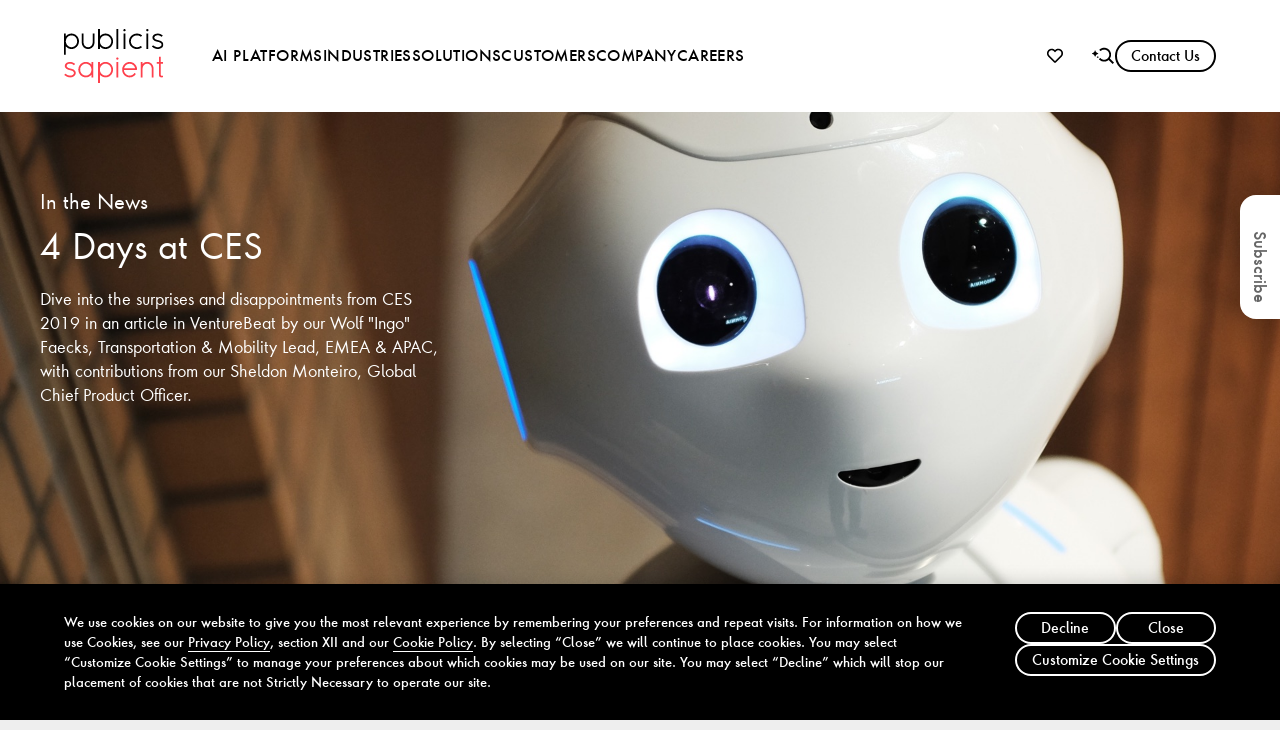

--- FILE ---
content_type: text/html; charset=utf-8
request_url: https://www.publicissapient.com/news/4-days-at-ces-the-best-surprises-the-worst-disappointments
body_size: 26308
content:

<!doctype html>
<html lang="en">
    <head>
        





<meta charset="utf-8"/>
<meta http-equiv="x-ua-compatible" content="ie=edge,chrome=1"/>
<title>4 Days at CES: The Best Surprises, the Worst Disappointments | Publicis Sapient</title>

<meta name="viewport" content="width=device-width, initial-scale=1, maximum-scale=5"/>
<meta name="author" content="PublicisSapient"/>
<meta name="title" content="4 Days at CES: The Best Surprises, the Worst Disappointments | Publicis Sapient"/>
<meta name="description" content="Dive into the surprises and disappointments from CES 2019 in an article in VentureBeat by our Wolf &#34;Ingo&#34; Faecks, Transportation &amp; Mobility Lead, EMEA &amp; APAC, with contributions from our Sheldon Monteiro, Global Chief Product Officer."/>

<meta property="og:type" content="website"/>
<meta property="og:title" content="4 Days at CES: The Best Surprises, the Worst Disappointments | Publicis Sapient"/>
<meta property="og:description" content="Dive into the surprises and disappointments from CES 2019 in an article in VentureBeat by our Wolf &#34;Ingo&#34; Faecks, Transportation &amp; Mobility Lead, EMEA &amp; APAC, with contributions from our Sheldon Monteiro, Global Chief Product Officer."/>

    

<meta property="og:image" content="https://www.publicissapient.com/content/dam/ps-rebrand/news/2018/4Days_CES_Hero_LightLeft.jpg"/>
<meta name="twitter:card" content="summary_large_image"/>
<meta name="twitter:site" content="PublicisSapient"/>


    
    
    <link rel="canonical" href="https://www.publicissapient.com/news/4-days-at-ces-the-best-surprises-the-worst-disappointments"/>



<link rel="icon" href="/etc/designs/ps-rebrand/favicon.ico"/>



    <link rel="preconnect" href="https://cdn.cookielaw.org" crossorigin>
<link rel="preconnect" href="https://assets.adobedtm.com" crossorigin>
<link rel="preconnect" href="https://smetrics.publicissapient.com" crossorigin>
<link rel="preconnect" href="https://target.publicissapient.com" crossorigin>
<link rel="preconnect" href="https://info.publicissapient.com" crossorigin>
<link rel="preconnect" href="https://www.googletagmanager.com" crossorigin>
<link rel="preconnect" href="https://p.typekit.net" crossorigin>
<link rel="preconnect" href="https://players.brightcove.net" crossorigin>
<link rel="preconnect" href="https://j.6sc.co" crossorigin>
<link rel="preconnect" href="https://c.6sc.co" crossorigin>
<link rel="preconnect" href="https://ipv6.6sc.co" crossorigin>
<link rel="preconnect" href="https://epsilon.6sense.com" crossorigin>
<link rel="preconnect" href="https://static.hotjar.com" crossorigin>
<link rel="preconnect" href="https://script.hotjar.com" crossorigin>
<link rel="preconnect" href="https://use.typekit.net" crossorigin/>
<link rel="preconnect" href="https://s7d9.scene7.com" crossorigin/>

<link rel="preload" href="https://use.typekit.net/rwf2omw.css" as="style"/>
<link rel="preload" href="https://challenges.cloudflare.com/turnstile/v0/api.js" as="script">
<link rel="stylesheet" href="https://use.typekit.net/rwf2omw.css"/>
 




    <meta name="BCAccountID" content="2165782485001"/>
    <meta name="BCGlobalTag" content="thc"/>
    <meta name="thcContentRootPath" content="/content/the-how-channel/home"/>


        









    
<link rel="preload" href="/etc/designs/ps-rebrand/clientlib-site.css?v=12-15-2025-03-48" as="style">




    
<link rel="preload" href="/etc/designs/ps-rebrand/clientlib-site.js?v=12-15-2025-03-48" as="script">





    
<link rel="stylesheet" href="/etc/designs/ps-rebrand/clientlib-site.css?v=12-15-2025-03-48" type="text/css">









    



<!-- Google Tag Manager -->
<script>(function(w,d,s,l,i){w[l]=w[l]||[];w[l].push({'gtm.start':
new Date().getTime(),event:'gtm.js'});var f=d.getElementsByTagName(s)[0],
j=d.createElement(s),dl=l!='dataLayer'?'&l='+l:'';j.async=true;j.src=
'https://www.googletagmanager.com/gtm.js?id='+i+dl;f.parentNode.insertBefore(j,f);
})(window,document,'script','dataLayer','GTM-TL6XNHD');</script>
<!-- End Google Tag Manager -->






    



    
        
        
        
        
        
    


<script>
    window.digitalData = {
        pageName: "4 days at CES: The best surprises, the worst disappointments",
        parent: "Newsroom",
        channel: "news",
        region: "en",
        isArticle: "true",
        tags : "Consumer Technology | Innovation | Machine Learning | Telecommunications, Media &Tech | Transportation & Mobility | Retail Innovations | Insight",
        tagsPath : "ps-reinvent:industry/telecommunications-media-and-tech/consumer-technology | ps-reinvent:topic/digital-transformation/innovation | ps-reinvent:topic/artificial-intelligence/machine-learning | ps-reinvent:industry/telecommunications-media-and-tech | ps-reinvent:industry/transportation-and-mobility | ps-reinvent:topic/sales-and-commerce/retail-innovations | ps-reinvent:content-type/article",
        industry : "Consumer Technology | Telecommunications, Media &Tech | Transportation & Mobility",
        executiveAppearance : "",
        contenttype : "Insight",
        analyst : "",
        partner : "",
        topic : "Innovation | Machine Learning | Retail Innovations",
        featured : "no",
        datemodified: "2019-12-17",
        datepublished: "2019-12-17"
    };
</script>

<!-- Structured data for SEO -->
    <script type="application/ld+json"> 
        { 
            "@context": "https://schema.org", 
            "@type": "WebSite", 
            "name": "Publicis Sapient", 
            "url": "https://www.publicissapient.com" 
        }
    </script>
    <script type="application/ld+json"> 
        { 
            "@context": "https://schema.org",
            "@type": "Organization", 
            "name": "Publicis Sapient", 
            "url": "https://www.publicissapient.com", 
            "logo": "https://www.publicissapient.com/content/dam/ps-reinvent/us/en/global/topnav/image/PS-Logo-Regular.svg", 
            "sameAs": [ "https://www.linkedin.com/company/publicissapient/", "https://www.instagram.com/publicissapient/", "https://www.facebook.com/publicissapient/", "https://www.youtube.com/@PublicisSapient" ] 
        }
    </script>  
    
    
    
    
           
            <script type="application/ld+json">
            {
                "@context": "https://schema.org",
                "@type": "NewsArticle",
                "mainEntityOfPage": {
                    "@type": "WebPage",
                    "@id": "https://www.publicissapient.com/news/4-days-at-ces-the-best-surprises-the-worst-disappointments"
                },
                "headline": "4 Days at CES: The Best Surprises, the Worst Disappointments | Publicis Sapient",
                "image": "https://www.publicissapient.com/content/dam/ps-rebrand/news/2018/4Days_CES_Hero_LightLeft.jpg",
                "datePublished": "2019-02-01T01:38:08.288-05:00",
                "dateModified": "2019-12-17T13:43:44.225-05:00",
                "author":{"@type":"Corporation","name":"Publicis Sapient"},
                "publisher": {
                    "@type": "Organization",
                    "name": "Publicis Sapient"
                }
            }
            </script>
        
        
    
    



<script id="__FE_CONFIGURATION__" type="application/json">
{
  "featureToggles": {"FEATURE_ENABLE_SERVICE_WORKER": true},
  "config": {"GOOGLE_MAP_API_KEY": "AIzaSyBkS9ASIeCmWdh5oUsZpDIAWOtSAK9rRjU"}
}
</script>

<!-- Adobe Analytics Header Code -->
<script defer src="https://assets.adobedtm.com/8006c40e7dec/1036f7b2a06b/launch-EN1bfb34c283bc4620b0f56d2ee9f86d9e.min.js"></script>


<script src="https://challenges.cloudflare.com/turnstile/v0/api.js" defer></script>








    </head>
    
    <body class="page page-newsDetail en ps-boxing">
		<!-- Google Tag Manager (noscript) -->
<noscript><iframe src="https://www.googletagmanager.com/ns.html?id=GTM-TL6XNHD"
height="0" width="0" style="display:none;visibility:hidden"></iframe></noscript>
<!-- End Google Tag Manager (noscript) -->
        


<a class="is-sr-only" href="#main">Skip to Main Content</a>



<header class="psri-topnav-component ps-container" data-module="TopNav2501">







<div class="navbar-24  " ref="navbar">
	<div class="navbar-container" :class="{'text-zoom-gt-110': textZoomGT110}" v-on:keydown.esc="upCounter($event)">
		
			
			
		
			
			
		
			
			
		
			
			
		
			
			
		
			
			
		
		<div class="navbar-brand false">
			<div class="is-flex">
				
					<button class="navbar-burger burger" :class="{'is-active': hamburgerMenuOpen}" ref="navbarBurgerButton" @click="toggleHamburgerMenu()" :aria-expanded="hamburgerMenuOpen" :aria-label="hamburgerMenuOpen ? 'Close Menu' : 'Menu'">
						<em class="icon siov-hamburger-menu" :class="{'hidden': hamburgerMenuOpen}" v-show="!hamburgerMenuOpen"></em>
						<em class="icon siov-close" :class="{'hidden': !hamburgerMenuOpen}" v-show="hamburgerMenuOpen"></em>
					</button>
				
				<a class="navbar-item siov-ps-logo" href="https://www.publicissapient.com" target="_self" data-new-track="true" data-track="menuTrack" data-track-info='{"linkName":"Publicis Sapient","linkHref":"https://www.publicissapient.com","path":"Logo","component":"Top Nav"}' ref="logoLink">
					<img src="/content/dam/ps-reinvent/us/en/global/topnav/image/PS-Logo-Regular.svg" alt="Publicis Sapient Home" class="ps-logo-img" width="100" height="54"/>
					<img src="/content/dam/ps-reinvent/us/en/global/topnav/image/PS-Logo-Transparent.svg" alt="Publicis Sapient Home" class="ps-logo-img-white" width="100" height="54"/>
				</a>
			</div>
			<div class="is-flex-touch is-hidden-desktop">
				
					<div class="top-control-gpt">
						<a class="navbar-link flex navbar-link-gpt futura-med is-arrowless" href="/dbtgpt" aria-label='' @mouseup="onAnchorlinkClick($event)" @touchend.native="onAnchorlinkClick($event)" data-new-track="true" data-track="menuTrack" data-track-info='{"linkName":"DBT GPT","linkHref":"","path":"Top Menu L1","component":"Top Nav"}'>
							<span class="icon-wrapper dbt">
								<svg height="16px" width="16px" class="ps-icon dbtgpt-icon" role="img" aria-hidden="true">
    <use xlink:href="#dbtgpt-12"></use>
</svg>
								<svg height="16px" width="16px" class="ps-icon dbtgpt-black-icon" role="img" aria-hidden="true">
    <use xlink:href="#dbtgpt-black"></use>
</svg>
							</span>
							DBT GPT								
						</a>
					</div>
				

				<div class="control is-hidden-desktop false">
					<a class="siov-search-btn" href="/search" data-new-track="true" data-track="searchStart" data-track-info='{"linkName":"Search","linkHref":"/content/ps-rebrand/en/search.html","path":"Top Menu","component":"Top Nav"}' aria-label="Search">
						<img class="regular-icon" src="/etc/designs/ps-rebrand/clientlib-site/img/ps-2024-search.svg" alt="" aria-hidden="true"/>
						<img class="icon-hover" src="/etc/designs/ps-rebrand/clientlib-site/img/ps-2024-search-hover.svg" alt="" aria-hidden="true"/>
					</a>
				</div>
			</div>
		</div>

		<div class="navbar-menu ps-hamburger-override" :class="{'is-active ': hamburgerMenuOpen, 'is-hamburger': menuType === 'isHamburger'}" ref="menus">
			<nav :class="{'is-hidden-touch': !hamburgerMenuOpen}" aria-label="Main Navigation" class="navbar-end">
				<ul class="menu-l1">
					
					
					
					
					<li class="navbar-item main-nav has-dropdown is-mega" ref="primaryMenu1">

						
							<a class="navbar-link flex futura-med" :tabindex="isSubMenuOpen ? '-1' : ''" href="javascript:void(0);" @click="toggleSubMenu($event, 'true', '1')" aria-controls="primary-menu-ctrl-1" role="button" data-new-track="true" data-track="menuTrack" data-track-info='{"linkName":"AI PLATFORMS","linkHref":"","path":"Top Menu L1","component":"Top Nav"}' aria-expanded="false">
								
								AI PLATFORMS
								<img class="aperture" src="/etc/designs/ps-rebrand/clientlib-site/img/ps-2024-aperture.svg" alt="" aria-hidden="true"/>
								<img class="aperture-inverted" src="/etc/designs/ps-rebrand/clientlib-site/img/ps-2024-aperture-inverted.svg" alt="" aria-hidden="true"/>
								<svg height="8px" width="20px" class="ps-icon submenu-open-icon" role="img" aria-hidden="true">
    <use xlink:href="#dropdown-indicator"></use>
</svg>
							</a>
						
						
						
						
						<div class="navbar-dropdown two-sections-only" ref="transitioningMenu">
							<div class="dropdown-container is-hidden" id="primary-menu-ctrl-1">
								<div class="back-to-l1-menu navbar-item siov-is-hidden-desktop">
									<p class="is-sr-only" id="backBtn-1">
										Back</p>
									<a class="navbar-link futura-med" href="javascript:void(0);" role="button" @click="toggleSubMenu($event, 'true', '1')" aria-labelledby="backBtn-1">
										
										AI PLATFORMS
									</a>
								</div>
								<div class="submenu-container">
									<ul class="sub-menu menu-l2" aria-label="AI PLATFORMS">
										<div class="left">
											
												<li class="menu-level-2  ">
													
														

														
															<a href="javascript:void(0)" class="secondary-navbar-link secondary-title futura-med is-arrowless is-hidden-desktop " :class="{'text-zoom-gt-110': textZoomGT110}" aria-expanded="false" @click="toggle3LevelMenu($event, 'left11','/content/ps-rebrand/en/sapient-ai/bodhi.html')" data-new-track="true" data-track="menuTrack" role="menu" data-track-info='{"linkName":"AI PLATFORMS || Sapient Bodhi","linkHref":"/content/ps-rebrand/en/sapient-ai/bodhi.html","path":"Top Menu L2","component":"Top Nav"}'>
															<span class="inline-block">
																<span class="underlined">Sapient Bodhi</span>
																<i class="is-hidden-desktop icon link-arrow-down" aria-hidden="true"></i>
															</span>
															</a>
														
															<a ref="level3allleft11" class="secondary-navbar-link secondary-link is-arrowless mob-level-3-title " href="/sapient-ai/bodhi" :class="{'text-zoom-gt-110': textZoomGT110}" @mouseup="onAnchorlinkClick($event)" @touchend.native="onAnchorlinkClick($event)" role="menuitem" aria-label='' data-new-track="true" data-track="menuTrack" data-track-info='{"linkName":"AI PLATFORMS || Sapient Bodhi","linkHref":"/content/ps-rebrand/en/sapient-ai/bodhi.html","path":"Top Menu L2","component":"Top Nav"}'>
															<span class="is-hidden-touch">
																<span class="inline-block">
																	<span class="underlined">Sapient Bodhi</span>
																	
																	<i class="iscon link-arrow" aria-hidden="true"></i>
																	<i class="icon link-arrow" aria-hidden="true"></i>
																</span>
															</span>
															<span class="is-hidden-desktop mob-all-link">
																
																<span class="inline-block">
																	<span class="underlined">Sapient Bodhi Overview</span>
																	
																</span>
															</span>
															</a>
													

													<ul class="level3-list " ref="level3menuleft11" aria-label="AI PLATFORMS">
														<li class="navbar-item">
															<a class="navbar-link is-arrowless " href="/demos/ai-content-suite-demo/access" :class="{'text-zoom-gt-110': textZoomGT110}" @mouseup="onAnchorlinkClick($event)" @touchend.native="onAnchorlinkClick($event)" role="menuitem" aria-label='' data-new-track="true" data-track="menuTrack" data-track-info='{"linkName":"AI PLATFORMS || Sapient Bodhi || Content Supply Chain ","linkHref":"/content/ps-rebrand/en/demos/ai-content-suite-demo/access.html","path":"Top Menu L3","component":"Top Nav"}' data-highlight-immediate-only="false">
																<span>
																	<span class="inline-block">
																		<span class="underlined">Content Supply Chain </span>
																		
																	</span>
																</span>
															</a>
														</li>
													</ul>

												</li>
											
												<li class="menu-level-2  ">
													
														

														
															<a href="javascript:void(0)" class="secondary-navbar-link secondary-title futura-med is-arrowless is-hidden-desktop " :class="{'text-zoom-gt-110': textZoomGT110}" aria-expanded="false" @click="toggle3LevelMenu($event, 'left12','/content/ps-rebrand/en/sapient-ai/sapient-slingshot.html')" data-new-track="true" data-track="menuTrack" role="menu" data-track-info='{"linkName":"AI PLATFORMS || Sapient Slingshot","linkHref":"/content/ps-rebrand/en/sapient-ai/sapient-slingshot.html","path":"Top Menu L2","component":"Top Nav"}'>
															<span class="inline-block">
																<span class="underlined">Sapient Slingshot</span>
																<i class="is-hidden-desktop icon link-arrow-down" aria-hidden="true"></i>
															</span>
															</a>
														
															<a ref="level3allleft12" class="secondary-navbar-link secondary-link is-arrowless mob-level-3-title " href="/sapient-ai/sapient-slingshot" :class="{'text-zoom-gt-110': textZoomGT110}" @mouseup="onAnchorlinkClick($event)" @touchend.native="onAnchorlinkClick($event)" role="menuitem" aria-label='' data-new-track="true" data-track="menuTrack" data-track-info='{"linkName":"AI PLATFORMS || Sapient Slingshot","linkHref":"/content/ps-rebrand/en/sapient-ai/sapient-slingshot.html","path":"Top Menu L2","component":"Top Nav"}'>
															<span class="is-hidden-touch">
																<span class="inline-block">
																	<span class="underlined">Sapient Slingshot</span>
																	
																	<i class="iscon link-arrow" aria-hidden="true"></i>
																	<i class="icon link-arrow" aria-hidden="true"></i>
																</span>
															</span>
															<span class="is-hidden-desktop mob-all-link">
																
																<span class="inline-block">
																	<span class="underlined">Sapient Slingshot Overview</span>
																	
																</span>
															</span>
															</a>
													

													<ul class="level3-list " ref="level3menuleft12" aria-label="AI PLATFORMS">
														<li class="navbar-item">
															<a class="navbar-link is-arrowless " href="/demos/backlogai-demo/access" :class="{'text-zoom-gt-110': textZoomGT110}" @mouseup="onAnchorlinkClick($event)" @touchend.native="onAnchorlinkClick($event)" role="menuitem" aria-label='' data-new-track="true" data-track="menuTrack" data-track-info='{"linkName":"AI PLATFORMS || Sapient Slingshot || Backlog AI","linkHref":"/content/ps-rebrand/en/demos/backlogai-demo/access.html","path":"Top Menu L3","component":"Top Nav"}' data-highlight-immediate-only="false">
																<span>
																	<span class="inline-block">
																		<span class="underlined">Backlog AI</span>
																		
																	</span>
																</span>
															</a>
														</li>
													
														<li class="navbar-item">
															<a class="navbar-link is-arrowless " href="/demos/it-modernization-demo/access" :class="{'text-zoom-gt-110': textZoomGT110}" @mouseup="onAnchorlinkClick($event)" @touchend.native="onAnchorlinkClick($event)" role="menuitem" aria-label='' data-new-track="true" data-track="menuTrack" data-track-info='{"linkName":"AI PLATFORMS || Sapient Slingshot || IT Modernization Portal ","linkHref":"/content/ps-rebrand/en/demos/it-modernization-demo/access.html","path":"Top Menu L3","component":"Top Nav"}' data-highlight-immediate-only="false">
																<span>
																	<span class="inline-block">
																		<span class="underlined">IT Modernization Portal </span>
																		
																	</span>
																</span>
															</a>
														</li>
													</ul>

												</li>
											
												<li class="menu-level-2  ">
													
														
															<a class="secondary-navbar-link secondary-title is-arrowless is-hidden-desktop " href="/enterprise-ai-that-delivers" :class="{'text-zoom-gt-110': textZoomGT110}" @mouseup="onAnchorlinkClick($event)" @touchend.native="onAnchorlinkClick($event)" role="menuitem" aria-label='' data-new-track="true" data-track="menuTrack" data-track-info='{"linkName":"AI PLATFORMS || Why Enterprise AI","linkHref":"/content/ps-rebrand/en/enterprise-ai-that-delivers.html","path":"Top Menu L2","component":"Top Nav"}'>
																<span>
																	<span class="inline-block">
																		<span class="underlined">Why Enterprise AI</span>
																	</span>
																</span>
															</a>
														

														
															<a ref="level3allleft13" class="secondary-navbar-link secondary-link is-arrowless mob-level-3-title " href="/enterprise-ai-that-delivers" :class="{'text-zoom-gt-110': textZoomGT110}" @mouseup="onAnchorlinkClick($event)" @touchend.native="onAnchorlinkClick($event)" role="menuitem" aria-label='' data-new-track="true" data-track="menuTrack" data-track-info='{"linkName":"AI PLATFORMS || Why Enterprise AI","linkHref":"/content/ps-rebrand/en/enterprise-ai-that-delivers.html","path":"Top Menu L2","component":"Top Nav"}'>
															<span class="is-hidden-touch">
																<span class="inline-block">
																	<span class="underlined">Why Enterprise AI</span>
																	
																	<i class="iscon link-arrow" aria-hidden="true"></i>
																	<i class="icon link-arrow" aria-hidden="true"></i>
																</span>
															</span>
															<span class="is-hidden-desktop mob-all-link">
																
																<span class="inline-block">
																	<span class="underlined">Why Enterprise AI</span>
																	
																</span>
															</span>
															</a>
													

													

												</li>
											
											<div class="separator"></div>
										</div>
										
										<div class="right">
											
												
													<li class="menu-level-2 featured-col">
														<div class="featured-container" :class="{'text-zoom-gt-110': textZoomGT110}">
															 
															 
  
  
  

  

  <!-- Wrapper: dynamic tag (a or div) -->
  
    <a class="featured-card-v2" href="/dbtgpt" data-new-track="true" data-track="menuTrack" data-track-info='{"linkName":"AI PLATFORMS || Wayfinding made simple: Just ask.", "linkHref" :"/content/ps-rebrand/en/dbtgpt.html", "path":"Featured Article", "component": "Top Nav"}'>
      
  <span class="featured-image-v2">
    <span class="featured-image-inner-wrapper">
      
     
    
    
        
            <picture class="ps-responsive-picture">
                
                <source media="(min-width: 1216px)" srcset="//s7d9.scene7.com/is/image/publicissapient/01-SapientAI-Ad-5-12?wid=214&amp;bfc=on&amp;dpr=off&amp;fmt=png-alpha 214w, //s7d9.scene7.com/is/image/publicissapient/01-SapientAI-Ad-5-12?wid=428&amp;bfc=on&amp;dpr=off&amp;fmt=png-alpha 428w" sizes="214px"/>
                <source media="(min-width: 768px)" srcset="//s7d9.scene7.com/is/image/publicissapient/01-SapientAI-TabletMobile?wid=214&amp;bfc=on&amp;dpr=off&amp;fmt=png-alpha 214w, //s7d9.scene7.com/is/image/publicissapient/01-SapientAI-TabletMobile?wid=428&amp;bfc=on&amp;dpr=off&amp;fmt=png-alpha 428w" sizes="214px"/>
                <img src="/content/dam/ps-reinvent/us/en/global/brand/images/01-SapientAI-TabletMobile.png" alt class="ps-responsive-image ps-fit-cover ps-crop-center ps-aspect-ratio-3by2 image" decoding="async" width="214" height="143" srcset="//s7d9.scene7.com/is/image/publicissapient/01-SapientAI-TabletMobile?wid=214&amp;bfc=on&amp;dpr=off&amp;fmt=png-alpha 214w, //s7d9.scene7.com/is/image/publicissapient/01-SapientAI-TabletMobile?wid=428&amp;bfc=on&amp;dpr=off&amp;fmt=png-alpha 428w" sizes="214px"/>
            </picture> 
        
        
    
    

    </span>
  </span>

  <span class="featured-content-wrapper">
    <span class="featured-content-container-v2" :class="{'text-zoom-gt-110': textZoomGT110}">
      
  
  
  <span class="ps-body-text-small-medium ps-text-color-light   ">
    
    
     AI Chat
    
  </span>

      
  
  
  <span class="ps-body-text-regular-book ps-text-color-light   featured-content-v2">
    
    
     Wayfinding made simple: Just ask.
    
  </span>


      <span class="links-container ps-py1">
        <span class="ps-text-link-v2 ps-primary ps-animate-icon">
          <span class="ps-link-text">Chat now</span>
          <span class="ps-link-icon ps-pl1">
            
            
            <svg height="12px" width="12px" class="ps-icon " role="img" aria-hidden="true">
    <use xlink:href="#arrow-12"></use>
</svg>
          </span>
        </span>
      </span>
    </span>
  </span>

    </a>
  

  

														</div>
													</li>
												
											
										</div>
									</ul>
								</div>
							</div>
						</div>
					</li>
					
					
					
					
					<li class="navbar-item main-nav has-dropdown is-mega" ref="primaryMenu2">

						
							<a class="navbar-link flex futura-med" :tabindex="isSubMenuOpen ? '-1' : ''" href="javascript:void(0);" @click="toggleSubMenu($event, 'true', '2')" aria-controls="primary-menu-ctrl-2" role="button" data-new-track="true" data-track="menuTrack" data-track-info='{"linkName":"INDUSTRIES","linkHref":"","path":"Top Menu L1","component":"Top Nav"}' aria-expanded="false">
								
								INDUSTRIES
								<img class="aperture" src="/etc/designs/ps-rebrand/clientlib-site/img/ps-2024-aperture.svg" alt="" aria-hidden="true"/>
								<img class="aperture-inverted" src="/etc/designs/ps-rebrand/clientlib-site/img/ps-2024-aperture-inverted.svg" alt="" aria-hidden="true"/>
								<svg height="8px" width="20px" class="ps-icon submenu-open-icon" role="img" aria-hidden="true">
    <use xlink:href="#dropdown-indicator"></use>
</svg>
							</a>
						
						
						
						
						<div class="navbar-dropdown " ref="transitioningMenu">
							<div class="dropdown-container is-hidden" id="primary-menu-ctrl-2">
								<div class="back-to-l1-menu navbar-item siov-is-hidden-desktop">
									<p class="is-sr-only" id="backBtn-2">
										Back</p>
									<a class="navbar-link futura-med" href="javascript:void(0);" role="button" @click="toggleSubMenu($event, 'true', '2')" aria-labelledby="backBtn-2">
										
										INDUSTRIES
									</a>
								</div>
								<div class="submenu-container">
									<ul class="sub-menu menu-l2" aria-label="INDUSTRIES">
										<div class="left">
											
												<li class="menu-level-2  ">
													
														

														
															<a href="javascript:void(0)" class="secondary-navbar-link secondary-title futura-med is-arrowless is-hidden-desktop " :class="{'text-zoom-gt-110': textZoomGT110}" aria-expanded="false" @click="toggle3LevelMenu($event, 'left21','/content/ps-rebrand/en/industries.html')" data-new-track="true" data-track="menuTrack" role="menu" data-track-info='{"linkName":"INDUSTRIES || Industries","linkHref":"/content/ps-rebrand/en/industries.html","path":"Top Menu L2","component":"Top Nav"}'>
															<span class="inline-block">
																<span class="underlined">Industries</span>
																<i class="is-hidden-desktop icon link-arrow-down" aria-hidden="true"></i>
															</span>
															</a>
														
															<a ref="level3allleft21" class="secondary-navbar-link secondary-link is-arrowless mob-level-3-title " href="/industries" :class="{'text-zoom-gt-110': textZoomGT110}" @mouseup="onAnchorlinkClick($event)" @touchend.native="onAnchorlinkClick($event)" role="menuitem" aria-label='' data-new-track="true" data-track="menuTrack" data-track-info='{"linkName":"INDUSTRIES || Industries","linkHref":"/content/ps-rebrand/en/industries.html","path":"Top Menu L2","component":"Top Nav"}'>
															<span class="is-hidden-touch">
																<span class="inline-block">
																	<span class="underlined">Industries</span>
																	
																	<i class="iscon link-arrow" aria-hidden="true"></i>
																	<i class="icon link-arrow" aria-hidden="true"></i>
																</span>
															</span>
															<span class="is-hidden-desktop mob-all-link">
																
																<span class="inline-block">
																	<span class="underlined">All Industries</span>
																	
																</span>
															</span>
															</a>
													

													<ul class="level3-list " ref="level3menuleft21" aria-label="INDUSTRIES">
														<li class="navbar-item">
															<a class="navbar-link is-arrowless " href="/industries/consumer-products" :class="{'text-zoom-gt-110': textZoomGT110}" @mouseup="onAnchorlinkClick($event)" @touchend.native="onAnchorlinkClick($event)" role="menuitem" aria-label='' data-new-track="true" data-track="menuTrack" data-track-info='{"linkName":"INDUSTRIES || Industries || Consumer Products","linkHref":"/content/ps-rebrand/en/industries/consumer-products.html","path":"Top Menu L3","component":"Top Nav"}' data-highlight-immediate-only="false">
																<span>
																	<span class="inline-block">
																		<span class="underlined">Consumer Products</span>
																		
																	</span>
																</span>
															</a>
														</li>
													
														<li class="navbar-item">
															<a class="navbar-link is-arrowless " href="/industries/energy-commodities" :class="{'text-zoom-gt-110': textZoomGT110}" @mouseup="onAnchorlinkClick($event)" @touchend.native="onAnchorlinkClick($event)" role="menuitem" aria-label='' data-new-track="true" data-track="menuTrack" data-track-info='{"linkName":"INDUSTRIES || Industries || Energy &amp; Commodities","linkHref":"/content/ps-rebrand/en/industries/energy-commodities.html","path":"Top Menu L3","component":"Top Nav"}' data-highlight-immediate-only="false">
																<span>
																	<span class="inline-block">
																		<span class="underlined">Energy &amp; Commodities</span>
																		
																	</span>
																</span>
															</a>
														</li>
													
														<li class="navbar-item">
															<a class="navbar-link is-arrowless " href="/industries/financial-services" :class="{'text-zoom-gt-110': textZoomGT110}" @mouseup="onAnchorlinkClick($event)" @touchend.native="onAnchorlinkClick($event)" role="menuitem" aria-label='' data-new-track="true" data-track="menuTrack" data-track-info='{"linkName":"INDUSTRIES || Industries || Financial Services","linkHref":"/content/ps-rebrand/en/industries/financial-services.html","path":"Top Menu L3","component":"Top Nav"}' data-highlight-immediate-only="false">
																<span>
																	<span class="inline-block">
																		<span class="underlined">Financial Services</span>
																		
																	</span>
																</span>
															</a>
														</li>
													
														<li class="navbar-item">
															<a class="navbar-link is-arrowless " href="/industries/health" :class="{'text-zoom-gt-110': textZoomGT110}" @mouseup="onAnchorlinkClick($event)" @touchend.native="onAnchorlinkClick($event)" role="menuitem" aria-label='' data-new-track="true" data-track="menuTrack" data-track-info='{"linkName":"INDUSTRIES || Industries || Health","linkHref":"/content/ps-rebrand/en/industries/health.html","path":"Top Menu L3","component":"Top Nav"}' data-highlight-immediate-only="false">
																<span>
																	<span class="inline-block">
																		<span class="underlined">Health</span>
																		
																	</span>
																</span>
															</a>
														</li>
													
														<li class="navbar-item">
															<a class="navbar-link is-arrowless " href="/industries/public-sector" :class="{'text-zoom-gt-110': textZoomGT110}" @mouseup="onAnchorlinkClick($event)" @touchend.native="onAnchorlinkClick($event)" role="menuitem" aria-label='' data-new-track="true" data-track="menuTrack" data-track-info='{"linkName":"INDUSTRIES || Industries || Public Sector","linkHref":"/content/ps-rebrand/en/industries/public-sector.html","path":"Top Menu L3","component":"Top Nav"}' data-highlight-immediate-only="false">
																<span>
																	<span class="inline-block">
																		<span class="underlined">Public Sector</span>
																		
																	</span>
																</span>
															</a>
														</li>
													
														<li class="navbar-item">
															<a class="navbar-link is-arrowless " href="/industries/retail" :class="{'text-zoom-gt-110': textZoomGT110}" @mouseup="onAnchorlinkClick($event)" @touchend.native="onAnchorlinkClick($event)" role="menuitem" aria-label='' data-new-track="true" data-track="menuTrack" data-track-info='{"linkName":"INDUSTRIES || Industries || Retail","linkHref":"/content/ps-rebrand/en/industries/retail.html","path":"Top Menu L3","component":"Top Nav"}' data-highlight-immediate-only="false">
																<span>
																	<span class="inline-block">
																		<span class="underlined">Retail</span>
																		
																	</span>
																</span>
															</a>
														</li>
													
														<li class="navbar-item">
															<a class="navbar-link is-arrowless " href="/industries/telecommunications-media-technology" :class="{'text-zoom-gt-110': textZoomGT110}" @mouseup="onAnchorlinkClick($event)" @touchend.native="onAnchorlinkClick($event)" role="menuitem" aria-label='' data-new-track="true" data-track="menuTrack" data-track-info='{"linkName":"INDUSTRIES || Industries || Telecom, Media &amp; Tech","linkHref":"/content/ps-rebrand/en/industries/telecommunications-media-technology.html","path":"Top Menu L3","component":"Top Nav"}' data-highlight-immediate-only="false">
																<span>
																	<span class="inline-block">
																		<span class="underlined">Telecom, Media &amp; Tech</span>
																		
																	</span>
																</span>
															</a>
														</li>
													
														<li class="navbar-item">
															<a class="navbar-link is-arrowless " href="/industries/transportation-mobility" :class="{'text-zoom-gt-110': textZoomGT110}" @mouseup="onAnchorlinkClick($event)" @touchend.native="onAnchorlinkClick($event)" role="menuitem" aria-label='' data-new-track="true" data-track="menuTrack" data-track-info='{"linkName":"INDUSTRIES || Industries || Transportation &amp; Mobility","linkHref":"/content/ps-rebrand/en/industries/transportation-mobility.html","path":"Top Menu L3","component":"Top Nav"}' data-highlight-immediate-only="false">
																<span>
																	<span class="inline-block">
																		<span class="underlined">Transportation &amp; Mobility</span>
																		
																	</span>
																</span>
															</a>
														</li>
													
														<li class="navbar-item">
															<a class="navbar-link is-arrowless " href="/industries/travel-hospitality" :class="{'text-zoom-gt-110': textZoomGT110}" @mouseup="onAnchorlinkClick($event)" @touchend.native="onAnchorlinkClick($event)" role="menuitem" aria-label='' data-new-track="true" data-track="menuTrack" data-track-info='{"linkName":"INDUSTRIES || Industries || Travel &amp; Hospitality","linkHref":"/content/ps-rebrand/en/industries/travel-hospitality.html","path":"Top Menu L3","component":"Top Nav"}' data-highlight-immediate-only="false">
																<span>
																	<span class="inline-block">
																		<span class="underlined">Travel &amp; Hospitality</span>
																		
																	</span>
																</span>
															</a>
														</li>
													</ul>

												</li>
											
											<div class="separator"></div>
										</div>
										<div class="center">
											
												<li class="menu-level-2  ">
													
														
														
														
														<a href="javascript:void(0)" class="secondary-navbar-link secondary-title futura-med is-arrowless is-hidden-desktop " :class="{'text-zoom-gt-110': textZoomGT110}" aria-expanded="false" @click="toggle3LevelMenu($event, 'center21','/content/ps-rebrand/en/services/challenges.html')" data-new-track="true" data-track="menuTrack" role="menu" data-track-info='{"linkName":"INDUSTRIES || Industry Priorities","linkHref":"/content/ps-rebrand/en/services/challenges.html","path":"Top Menu L2","component":"Top Nav"}'>
															<span class="inline-block">
																<span class="underlined">Industry Priorities</span>
																<i class="is-hidden-desktop icon link-arrow-down" aria-hidden="true"></i>
															</span>
														</a>
														

														<a ref="level3allcenter21" class="secondary-navbar-link secondary-link is-arrowless mob-level-3-title " href="/services/challenges" :class="{'text-zoom-gt-110': textZoomGT110}" @mouseup="onAnchorlinkClick($event)" @touchend.native="onAnchorlinkClick($event)" aria-label='' role="menuitem" data-new-track="true" data-track="menuTrack" data-track-info='{"linkName":"INDUSTRIES || Industry Priorities","linkHref":"/content/ps-rebrand/en/services/challenges.html","path":"Top Menu L2","component":"Top Nav"}'>
															<span class="is-hidden-touch">
																<span class="inline-block">
																	<span class="underlined">Industry Priorities</span>
																	
																	<i class="icon link-arrow" aria-hidden="true"></i>
																</span>
															</span>
															<span class="is-hidden-desktop mob-all-link">
																<span class="inline-block">
																	<span class="underlined">All Industry Priorities</span>
																	
																</span>	
															</span>
														</a>
													

													<ul class="level3-list " ref="level3menucenter21" aria-label="INDUSTRIES">
														<li class="navbar-item">
															<a class="navbar-link is-arrowless " href="/sapient-ai" :class="{'text-zoom-gt-110': textZoomGT110}" @mouseup="onAnchorlinkClick($event)" @touchend.native="onAnchorlinkClick($event)" role="menuitem" aria-label='' data-new-track="true" data-track="menuTrack" data-track-info='{"linkName":"INDUSTRIES || Industry Priorities || Artificial Intelligence","linkHref":"/content/ps-rebrand/en/sapient-ai.html","path":"Top Menu L3","component":"Top Nav"}' data-highlight-immediate-only="false">
																<span>
																	<span class="inline-block">
																		<span class="underlined">Artificial Intelligence</span>
																		
																	</span>
																</span>
															</a>
														</li>
													
														<li class="navbar-item">
															<a class="navbar-link is-arrowless " href="/services/commerce-and-sales" :class="{'text-zoom-gt-110': textZoomGT110}" @mouseup="onAnchorlinkClick($event)" @touchend.native="onAnchorlinkClick($event)" role="menuitem" aria-label='' data-new-track="true" data-track="menuTrack" data-track-info='{"linkName":"INDUSTRIES || Industry Priorities || Commerce &amp; Sales","linkHref":"/content/ps-rebrand/en/services/commerce-and-sales.html","path":"Top Menu L3","component":"Top Nav"}' data-highlight-immediate-only="false">
																<span>
																	<span class="inline-block">
																		<span class="underlined">Commerce &amp; Sales</span>
																		
																	</span>
																</span>
															</a>
														</li>
													
														<li class="navbar-item">
															<a class="navbar-link is-arrowless " href="/services/technology-engineering/digital-engineering" :class="{'text-zoom-gt-110': textZoomGT110}" @mouseup="onAnchorlinkClick($event)" @touchend.native="onAnchorlinkClick($event)" role="menuitem" aria-label='' data-new-track="true" data-track="menuTrack" data-track-info='{"linkName":"INDUSTRIES || Industry Priorities || Digital Engineering","linkHref":"/content/ps-rebrand/en/services/technology-engineering/digital-engineering.html","path":"Top Menu L3","component":"Top Nav"}' data-highlight-immediate-only="false">
																<span>
																	<span class="inline-block">
																		<span class="underlined">Digital Engineering</span>
																		
																	</span>
																</span>
															</a>
														</li>
													
														<li class="navbar-item">
															<a class="navbar-link is-arrowless " href="/services/growth-strategy-consulting" :class="{'text-zoom-gt-110': textZoomGT110}" @mouseup="onAnchorlinkClick($event)" @touchend.native="onAnchorlinkClick($event)" role="menuitem" aria-label='' data-new-track="true" data-track="menuTrack" data-track-info='{"linkName":"INDUSTRIES || Industry Priorities || Lifetime Growth","linkHref":"/content/ps-rebrand/en/services/growth-strategy-consulting.html","path":"Top Menu L3","component":"Top Nav"}' data-highlight-immediate-only="false">
																<span>
																	<span class="inline-block">
																		<span class="underlined">Lifetime Growth</span>
																		
																	</span>
																</span>
															</a>
														</li>
													
														<li class="navbar-item">
															<a class="navbar-link is-arrowless " href="/services/supply-chain-consulting" :class="{'text-zoom-gt-110': textZoomGT110}" @mouseup="onAnchorlinkClick($event)" @touchend.native="onAnchorlinkClick($event)" role="menuitem" aria-label='' data-new-track="true" data-track="menuTrack" data-track-info='{"linkName":"INDUSTRIES || Industry Priorities || Supply Chain","linkHref":"/content/ps-rebrand/en/services/supply-chain-consulting.html","path":"Top Menu L3","component":"Top Nav"}' data-highlight-immediate-only="false">
																<span>
																	<span class="inline-block">
																		<span class="underlined">Supply Chain</span>
																		
																	</span>
																</span>
															</a>
														</li>
													</ul>

												</li>
											
										</div>
										<div class="right">
											
												
													<li class="menu-level-2 featured-col">
														<div class="featured-container" :class="{'text-zoom-gt-110': textZoomGT110}">
															 
															 
  
  
  

  

  <!-- Wrapper: dynamic tag (a or div) -->
  
    <a class="featured-card-v2" href="/sapient-ai/sapient-slingshot" data-new-track="true" data-track="menuTrack" data-track-info='{"linkName":"INDUSTRIES || Rethink modernization with the power of AI", "linkHref" :"/content/ps-rebrand/en/sapient-ai/sapient-slingshot.html", "path":"Featured Article", "component": "Top Nav"}'>
      
  <span class="featured-image-v2">
    <span class="featured-image-inner-wrapper">
      
     
    
    
        
            <picture class="ps-responsive-picture">
                
                <source media="(min-width: 1216px)" srcset="//s7d9.scene7.com/is/image/publicissapient/SOL-Slingshot-Nav-Ad-desktop?wid=214&amp;bfc=on&amp;dpr=off&amp;fmt=png-alpha 214w, //s7d9.scene7.com/is/image/publicissapient/SOL-Slingshot-Nav-Ad-desktop?wid=428&amp;bfc=on&amp;dpr=off&amp;fmt=png-alpha 428w" sizes="214px"/>
                <source media="(min-width: 768px)" srcset="//s7d9.scene7.com/is/image/publicissapient/SOL-Slingshot-Nav-Ad-mobile?wid=214&amp;bfc=on&amp;dpr=off&amp;fmt=png-alpha 214w, //s7d9.scene7.com/is/image/publicissapient/SOL-Slingshot-Nav-Ad-mobile?wid=428&amp;bfc=on&amp;dpr=off&amp;fmt=png-alpha 428w" sizes="214px"/>
                <img src="/content/dam/ps-reinvent/us/en/global/brand/images/SOL-Slingshot-Nav-Ad-mobile.png" alt class="ps-responsive-image ps-fit-cover ps-crop-center ps-aspect-ratio-3by2 image" decoding="async" width="214" height="143" srcset="//s7d9.scene7.com/is/image/publicissapient/SOL-Slingshot-Nav-Ad-mobile?wid=214&amp;bfc=on&amp;dpr=off&amp;fmt=png-alpha 214w, //s7d9.scene7.com/is/image/publicissapient/SOL-Slingshot-Nav-Ad-mobile?wid=428&amp;bfc=on&amp;dpr=off&amp;fmt=png-alpha 428w" sizes="214px"/>
            </picture> 
        
        
    
    

    </span>
  </span>

  <span class="featured-content-wrapper">
    <span class="featured-content-container-v2" :class="{'text-zoom-gt-110': textZoomGT110}">
      
  
  
  <span class="ps-body-text-small-medium ps-text-color-light   ">
    
    
     Sapient Slingshot
    
  </span>

      
  
  
  <span class="ps-body-text-regular-book ps-text-color-light   featured-content-v2">
    
    
     Rethink modernization with the power of AI
    
  </span>


      <span class="links-container ps-py1">
        <span class="ps-text-link-v2 ps-primary ps-animate-icon">
          <span class="ps-link-text">Learn more</span>
          <span class="ps-link-icon ps-pl1">
            
            
            <svg height="12px" width="12px" class="ps-icon " role="img" aria-hidden="true">
    <use xlink:href="#arrow-12"></use>
</svg>
          </span>
        </span>
      </span>
    </span>
  </span>

    </a>
  

  

														</div>
													</li>
												
											
										</div>
									</ul>
								</div>
							</div>
						</div>
					</li>
					
					
					
					
					<li class="navbar-item main-nav has-dropdown is-mega" ref="primaryMenu3">

						
							<a class="navbar-link flex futura-med" :tabindex="isSubMenuOpen ? '-1' : ''" href="javascript:void(0);" @click="toggleSubMenu($event, 'true', '3')" aria-controls="primary-menu-ctrl-3" role="button" data-new-track="true" data-track="menuTrack" data-track-info='{"linkName":"SOLUTIONS","linkHref":"","path":"Top Menu L1","component":"Top Nav"}' aria-expanded="false">
								
								SOLUTIONS
								<img class="aperture" src="/etc/designs/ps-rebrand/clientlib-site/img/ps-2024-aperture.svg" alt="" aria-hidden="true"/>
								<img class="aperture-inverted" src="/etc/designs/ps-rebrand/clientlib-site/img/ps-2024-aperture-inverted.svg" alt="" aria-hidden="true"/>
								<svg height="8px" width="20px" class="ps-icon submenu-open-icon" role="img" aria-hidden="true">
    <use xlink:href="#dropdown-indicator"></use>
</svg>
							</a>
						
						
						
						
						<div class="navbar-dropdown " ref="transitioningMenu">
							<div class="dropdown-container is-hidden" id="primary-menu-ctrl-3">
								<div class="back-to-l1-menu navbar-item siov-is-hidden-desktop">
									<p class="is-sr-only" id="backBtn-3">
										Back</p>
									<a class="navbar-link futura-med" href="javascript:void(0);" role="button" @click="toggleSubMenu($event, 'true', '3')" aria-labelledby="backBtn-3">
										
										SOLUTIONS
									</a>
								</div>
								<div class="submenu-container">
									<ul class="sub-menu menu-l2" aria-label="SOLUTIONS">
										<div class="left">
											
												<li class="menu-level-2  ">
													
														

														
															<a href="javascript:void(0)" class="secondary-navbar-link secondary-title futura-med is-arrowless is-hidden-desktop " :class="{'text-zoom-gt-110': textZoomGT110}" aria-expanded="false" @click="toggle3LevelMenu($event, 'left31','/content/ps-rebrand/en/services.html')" data-new-track="true" data-track="menuTrack" role="menu" data-track-info='{"linkName":"SOLUTIONS || Capabilities","linkHref":"/content/ps-rebrand/en/services.html","path":"Top Menu L2","component":"Top Nav"}'>
															<span class="inline-block">
																<span class="underlined">Capabilities</span>
																<i class="is-hidden-desktop icon link-arrow-down" aria-hidden="true"></i>
															</span>
															</a>
														
															<a ref="level3allleft31" class="secondary-navbar-link secondary-link is-arrowless mob-level-3-title " href="/services" :class="{'text-zoom-gt-110': textZoomGT110}" @mouseup="onAnchorlinkClick($event)" @touchend.native="onAnchorlinkClick($event)" role="menuitem" aria-label='' data-new-track="true" data-track="menuTrack" data-track-info='{"linkName":"SOLUTIONS || Capabilities","linkHref":"/content/ps-rebrand/en/services.html","path":"Top Menu L2","component":"Top Nav"}'>
															<span class="is-hidden-touch">
																<span class="inline-block">
																	<span class="underlined">Capabilities</span>
																	
																	<i class="iscon link-arrow" aria-hidden="true"></i>
																	<i class="icon link-arrow" aria-hidden="true"></i>
																</span>
															</span>
															<span class="is-hidden-desktop mob-all-link">
																
																<span class="inline-block">
																	<span class="underlined">All Capabilities</span>
																	
																</span>
															</span>
															</a>
													

													<ul class="level3-list " ref="level3menuleft31" aria-label="SOLUTIONS">
														<li class="navbar-item">
															<a class="navbar-link is-arrowless " href="/services/strategy-consulting" :class="{'text-zoom-gt-110': textZoomGT110}" @mouseup="onAnchorlinkClick($event)" @touchend.native="onAnchorlinkClick($event)" role="menuitem" aria-label='' data-new-track="true" data-track="menuTrack" data-track-info='{"linkName":"SOLUTIONS || Capabilities || Strategy","linkHref":"/content/ps-rebrand/en/services/strategy-consulting.html","path":"Top Menu L3","component":"Top Nav"}' data-highlight-immediate-only="false">
																<span>
																	<span class="inline-block">
																		<span class="underlined">Strategy</span>
																		
																	</span>
																</span>
															</a>
														</li>
													
														<li class="navbar-item">
															<a class="navbar-link is-arrowless " href="/services/product-management" :class="{'text-zoom-gt-110': textZoomGT110}" @mouseup="onAnchorlinkClick($event)" @touchend.native="onAnchorlinkClick($event)" role="menuitem" aria-label='' data-new-track="true" data-track="menuTrack" data-track-info='{"linkName":"SOLUTIONS || Capabilities || Product Management","linkHref":"/content/ps-rebrand/en/services/product-management.html","path":"Top Menu L3","component":"Top Nav"}' data-highlight-immediate-only="false">
																<span>
																	<span class="inline-block">
																		<span class="underlined">Product Management</span>
																		
																	</span>
																</span>
															</a>
														</li>
													
														<li class="navbar-item">
															<a class="navbar-link is-arrowless " href="/services/customer-experience-design" :class="{'text-zoom-gt-110': textZoomGT110}" @mouseup="onAnchorlinkClick($event)" @touchend.native="onAnchorlinkClick($event)" role="menuitem" aria-label='' data-new-track="true" data-track="menuTrack" data-track-info='{"linkName":"SOLUTIONS || Capabilities || Experience &amp; Design","linkHref":"/content/ps-rebrand/en/services/customer-experience-design.html","path":"Top Menu L3","component":"Top Nav"}' data-highlight-immediate-only="false">
																<span>
																	<span class="inline-block">
																		<span class="underlined">Experience &amp; Design</span>
																		
																	</span>
																</span>
															</a>
														</li>
													
														<li class="navbar-item">
															<a class="navbar-link is-arrowless " href="/services/technology-engineering" :class="{'text-zoom-gt-110': textZoomGT110}" @mouseup="onAnchorlinkClick($event)" @touchend.native="onAnchorlinkClick($event)" role="menuitem" aria-label='' data-new-track="true" data-track="menuTrack" data-track-info='{"linkName":"SOLUTIONS || Capabilities || Engineering &amp; Technology","linkHref":"/content/ps-rebrand/en/services/technology-engineering.html","path":"Top Menu L3","component":"Top Nav"}' data-highlight-immediate-only="false">
																<span>
																	<span class="inline-block">
																		<span class="underlined">Engineering &amp; Technology</span>
																		
																	</span>
																</span>
															</a>
														</li>
													
														<li class="navbar-item">
															<a class="navbar-link is-arrowless " href="/content/ps-rebrand/en/services/data-artificial-intelligence" :class="{'text-zoom-gt-110': textZoomGT110}" @mouseup="onAnchorlinkClick($event)" @touchend.native="onAnchorlinkClick($event)" role="menuitem" aria-label='' data-new-track="true" data-track="menuTrack" data-track-info='{"linkName":"SOLUTIONS || Capabilities || Data &amp; Artificial Intelligence","linkHref":"/content/ps-rebrand/en/services/data-artificial-intelligence","path":"Top Menu L3","component":"Top Nav"}' data-highlight-immediate-only="false">
																<span>
																	<span class="inline-block">
																		<span class="underlined">Data &amp; Artificial Intelligence</span>
																		
																	</span>
																</span>
															</a>
														</li>
													</ul>

												</li>
											
												<li class="menu-level-2  ">
													
														
															<a class="secondary-navbar-link secondary-title is-arrowless is-hidden-desktop " href="/partnerships" :class="{'text-zoom-gt-110': textZoomGT110}" @mouseup="onAnchorlinkClick($event)" @touchend.native="onAnchorlinkClick($event)" role="menuitem" aria-label='' data-new-track="true" data-track="menuTrack" data-track-info='{"linkName":"SOLUTIONS || Partnerships","linkHref":"/content/ps-rebrand/en/partnerships.html","path":"Top Menu L2","component":"Top Nav"}'>
																<span>
																	<span class="inline-block">
																		<span class="underlined">Partnerships</span>
																	</span>
																</span>
															</a>
														

														
															<a ref="level3allleft32" class="secondary-navbar-link secondary-link is-arrowless mob-level-3-title " href="/partnerships" :class="{'text-zoom-gt-110': textZoomGT110}" @mouseup="onAnchorlinkClick($event)" @touchend.native="onAnchorlinkClick($event)" role="menuitem" aria-label='' data-new-track="true" data-track="menuTrack" data-track-info='{"linkName":"SOLUTIONS || Partnerships","linkHref":"/content/ps-rebrand/en/partnerships.html","path":"Top Menu L2","component":"Top Nav"}'>
															<span class="is-hidden-touch">
																<span class="inline-block">
																	<span class="underlined">Partnerships</span>
																	
																	<i class="iscon link-arrow" aria-hidden="true"></i>
																	<i class="icon link-arrow" aria-hidden="true"></i>
																</span>
															</span>
															<span class="is-hidden-desktop mob-all-link">
																
																<span class="inline-block">
																	<span class="underlined">Partnerships</span>
																	
																</span>
															</span>
															</a>
													

													

												</li>
											
											<div class="separator"></div>
										</div>
										<div class="center">
											
												<li class="menu-level-2  ">
													
														
														
														
														<a href="javascript:void(0)" class="secondary-navbar-link secondary-title futura-med is-arrowless is-hidden-desktop " :class="{'text-zoom-gt-110': textZoomGT110}" aria-expanded="false" @click="toggle3LevelMenu($event, 'center31','/content/ps-rebrand/en/solutions.html')" data-new-track="true" data-track="menuTrack" role="menu" data-track-info='{"linkName":"SOLUTIONS || Solutions","linkHref":"/content/ps-rebrand/en/solutions.html","path":"Top Menu L2","component":"Top Nav"}'>
															<span class="inline-block">
																<span class="underlined">Solutions</span>
																<i class="is-hidden-desktop icon link-arrow-down" aria-hidden="true"></i>
															</span>
														</a>
														

														<a ref="level3allcenter31" class="secondary-navbar-link secondary-link is-arrowless mob-level-3-title " href="/solutions" :class="{'text-zoom-gt-110': textZoomGT110}" @mouseup="onAnchorlinkClick($event)" @touchend.native="onAnchorlinkClick($event)" aria-label='' role="menuitem" data-new-track="true" data-track="menuTrack" data-track-info='{"linkName":"SOLUTIONS || Solutions","linkHref":"/content/ps-rebrand/en/solutions.html","path":"Top Menu L2","component":"Top Nav"}'>
															<span class="is-hidden-touch">
																<span class="inline-block">
																	<span class="underlined">Solutions</span>
																	
																	<i class="icon link-arrow" aria-hidden="true"></i>
																</span>
															</span>
															<span class="is-hidden-desktop mob-all-link">
																<span class="inline-block">
																	<span class="underlined">All Solutions</span>
																	
																</span>	
															</span>
														</a>
													

													<ul class="level3-list " ref="level3menucenter31" aria-label="SOLUTIONS">
														<li class="navbar-item">
															<a class="navbar-link is-arrowless " href="/sapient-ai/ai-solutions" :class="{'text-zoom-gt-110': textZoomGT110}" @mouseup="onAnchorlinkClick($event)" @touchend.native="onAnchorlinkClick($event)" role="menuitem" aria-label='' data-new-track="true" data-track="menuTrack" data-track-info='{"linkName":"SOLUTIONS || Solutions || Artificial Intelligence","linkHref":"/content/ps-rebrand/en/sapient-ai/ai-solutions.html","path":"Top Menu L3","component":"Top Nav"}' data-highlight-immediate-only="false">
																<span>
																	<span class="inline-block">
																		<span class="underlined">Artificial Intelligence</span>
																		
																	</span>
																</span>
															</a>
														</li>
													
														<li class="navbar-item">
															<a class="navbar-link is-arrowless " href="/solutions/customer-experience-transformation" :class="{'text-zoom-gt-110': textZoomGT110}" @mouseup="onAnchorlinkClick($event)" @touchend.native="onAnchorlinkClick($event)" role="menuitem" aria-label='' data-new-track="true" data-track="menuTrack" data-track-info='{"linkName":"SOLUTIONS || Solutions || Experience Transformation","linkHref":"/content/ps-rebrand/en/solutions/customer-experience-transformation.html","path":"Top Menu L3","component":"Top Nav"}' data-highlight-immediate-only="false">
																<span>
																	<span class="inline-block">
																		<span class="underlined">Experience Transformation</span>
																		
																	</span>
																</span>
															</a>
														</li>
													
														<li class="navbar-item">
															<a class="navbar-link is-arrowless " href="/solutions/customer-engagement" :class="{'text-zoom-gt-110': textZoomGT110}" @mouseup="onAnchorlinkClick($event)" @touchend.native="onAnchorlinkClick($event)" role="menuitem" aria-label='' data-new-track="true" data-track="menuTrack" data-track-info='{"linkName":"SOLUTIONS || Solutions || Customer Engagement","linkHref":"/content/ps-rebrand/en/solutions/customer-engagement.html","path":"Top Menu L3","component":"Top Nav"}' data-highlight-immediate-only="false">
																<span>
																	<span class="inline-block">
																		<span class="underlined">Customer Engagement</span>
																		
																	</span>
																</span>
															</a>
														</li>
													
														<li class="navbar-item">
															<a class="navbar-link is-arrowless " href="/solutions/digital-commerce" :class="{'text-zoom-gt-110': textZoomGT110}" @mouseup="onAnchorlinkClick($event)" @touchend.native="onAnchorlinkClick($event)" role="menuitem" aria-label='' data-new-track="true" data-track="menuTrack" data-track-info='{"linkName":"SOLUTIONS || Solutions || Digital Commerce","linkHref":"/content/ps-rebrand/en/solutions/digital-commerce.html","path":"Top Menu L3","component":"Top Nav"}' data-highlight-immediate-only="false">
																<span>
																	<span class="inline-block">
																		<span class="underlined">Digital Commerce</span>
																		
																	</span>
																</span>
															</a>
														</li>
													
														<li class="navbar-item">
															<a class="navbar-link is-arrowless " href="/solutions/digital-engineering" :class="{'text-zoom-gt-110': textZoomGT110}" @mouseup="onAnchorlinkClick($event)" @touchend.native="onAnchorlinkClick($event)" role="menuitem" aria-label='' data-new-track="true" data-track="menuTrack" data-track-info='{"linkName":"SOLUTIONS || Solutions || Digital Engineering","linkHref":"/content/ps-rebrand/en/solutions/digital-engineering.html","path":"Top Menu L3","component":"Top Nav"}' data-highlight-immediate-only="false">
																<span>
																	<span class="inline-block">
																		<span class="underlined">Digital Engineering</span>
																		
																	</span>
																</span>
															</a>
														</li>
													
														<li class="navbar-item">
															<a class="navbar-link is-arrowless " href="/solutions/cloud-infrastructure" :class="{'text-zoom-gt-110': textZoomGT110}" @mouseup="onAnchorlinkClick($event)" @touchend.native="onAnchorlinkClick($event)" role="menuitem" aria-label='' data-new-track="true" data-track="menuTrack" data-track-info='{"linkName":"SOLUTIONS || Solutions || Cloud &amp; Infrastructure","linkHref":"/content/ps-rebrand/en/solutions/cloud-infrastructure.html","path":"Top Menu L3","component":"Top Nav"}' data-highlight-immediate-only="false">
																<span>
																	<span class="inline-block">
																		<span class="underlined">Cloud &amp; Infrastructure</span>
																		
																	</span>
																</span>
															</a>
														</li>
													
														<li class="navbar-item">
															<a class="navbar-link is-arrowless " href="/solutions/application-and-infrastructure-management-services" :class="{'text-zoom-gt-110': textZoomGT110}" @mouseup="onAnchorlinkClick($event)" @touchend.native="onAnchorlinkClick($event)" role="menuitem" aria-label='' data-new-track="true" data-track="menuTrack" data-track-info='{"linkName":"SOLUTIONS || Solutions || Application &amp; Infrastructure Management","linkHref":"/content/ps-rebrand/en/solutions/application-and-infrastructure-management-services.html","path":"Top Menu L3","component":"Top Nav"}' data-highlight-immediate-only="false">
																<span>
																	<span class="inline-block">
																		<span class="underlined">Application &amp; Infrastructure Management</span>
																		
																	</span>
																</span>
															</a>
														</li>
													
														<li class="navbar-item">
															<a class="navbar-link is-arrowless " href="/solutions/global-capability-centers" :class="{'text-zoom-gt-110': textZoomGT110}" @mouseup="onAnchorlinkClick($event)" @touchend.native="onAnchorlinkClick($event)" role="menuitem" aria-label='' data-new-track="true" data-track="menuTrack" data-track-info='{"linkName":"SOLUTIONS || Solutions || Global Capability Centers","linkHref":"/content/ps-rebrand/en/solutions/global-capability-centers.html","path":"Top Menu L3","component":"Top Nav"}' data-highlight-immediate-only="false">
																<span>
																	<span class="inline-block">
																		<span class="underlined">Global Capability Centers</span>
																		
																	</span>
																</span>
															</a>
														</li>
													
														<li class="navbar-item">
															<a class="navbar-link is-arrowless " href="/solutions/supply-chain" :class="{'text-zoom-gt-110': textZoomGT110}" @mouseup="onAnchorlinkClick($event)" @touchend.native="onAnchorlinkClick($event)" role="menuitem" aria-label='' data-new-track="true" data-track="menuTrack" data-track-info='{"linkName":"SOLUTIONS || Solutions || Supply Chain","linkHref":"/content/ps-rebrand/en/solutions/supply-chain.html","path":"Top Menu L3","component":"Top Nav"}' data-highlight-immediate-only="false">
																<span>
																	<span class="inline-block">
																		<span class="underlined">Supply Chain</span>
																		
																	</span>
																</span>
															</a>
														</li>
													</ul>

												</li>
											
										</div>
										<div class="right">
											
												
													<li class="menu-level-2 featured-col">
														<div class="featured-container" :class="{'text-zoom-gt-110': textZoomGT110}">
															 
															 
  
  
  

  

  <!-- Wrapper: dynamic tag (a or div) -->
  
    <a class="featured-card-v2" href="/insights/guide-to-next-report" data-new-track="true" data-track="menuTrack" data-track-info='{"linkName":"SOLUTIONS || Where readiness meets reality in enterprise AI", "linkHref" :"/content/ps-rebrand/en/insights/guide-to-next-report.html", "path":"Featured Article", "component": "Top Nav"}'>
      
  <span class="featured-image-v2">
    <span class="featured-image-inner-wrapper">
      
     
    
    
        
        
            <img src="/content/dam/ps-reinvent/us/en/global/brand/images/GTN-Ad-Desktop-New.png" alt decoding="async" class="ps-responsive-image ps-fit-cover ps-crop-center ps-aspect-ratio-3by2 image" width="214" height="143" srcset="//s7d9.scene7.com/is/image/publicissapient/GTN-Ad-Desktop-New?wid=214&amp;bfc=on&amp;dpr=off&amp;fmt=png-alpha 214w, //s7d9.scene7.com/is/image/publicissapient/GTN-Ad-Desktop-New?wid=428&amp;bfc=on&amp;dpr=off&amp;fmt=png-alpha 428w" sizes="214px"/>
        
    
    

    </span>
  </span>

  <span class="featured-content-wrapper">
    <span class="featured-content-container-v2" :class="{'text-zoom-gt-110': textZoomGT110}">
      
  
  
  <span class="ps-body-text-small-medium ps-text-color-light   ">
    
    
     Guide to Next 2026
    
  </span>

      
  
  
  <span class="ps-body-text-regular-book ps-text-color-light   featured-content-v2">
    
    
     Where readiness meets reality in enterprise AI
    
  </span>


      <span class="links-container ps-py1">
        <span class="ps-text-link-v2 ps-primary ps-animate-icon">
          <span class="ps-link-text">Get the guide</span>
          <span class="ps-link-icon ps-pl1">
            
            
            <svg height="12px" width="12px" class="ps-icon " role="img" aria-hidden="true">
    <use xlink:href="#arrow-12"></use>
</svg>
          </span>
        </span>
      </span>
    </span>
  </span>

    </a>
  

  

														</div>
													</li>
												
											
										</div>
									</ul>
								</div>
							</div>
						</div>
					</li>
					
					
					
					
					<li class="navbar-item main-nav has-dropdown is-mega" ref="primaryMenu4">

						
							<a class="navbar-link flex futura-med" :tabindex="isSubMenuOpen ? '-1' : ''" href="javascript:void(0);" @click="toggleSubMenu($event, 'true', '4')" aria-controls="primary-menu-ctrl-4" role="button" data-new-track="true" data-track="menuTrack" data-track-info='{"linkName":"CUSTOMERS","linkHref":"","path":"Top Menu L1","component":"Top Nav"}' aria-expanded="false">
								
								CUSTOMERS
								<img class="aperture" src="/etc/designs/ps-rebrand/clientlib-site/img/ps-2024-aperture.svg" alt="" aria-hidden="true"/>
								<img class="aperture-inverted" src="/etc/designs/ps-rebrand/clientlib-site/img/ps-2024-aperture-inverted.svg" alt="" aria-hidden="true"/>
								<svg height="8px" width="20px" class="ps-icon submenu-open-icon" role="img" aria-hidden="true">
    <use xlink:href="#dropdown-indicator"></use>
</svg>
							</a>
						
						
						
						
						<div class="navbar-dropdown " ref="transitioningMenu">
							<div class="dropdown-container is-hidden" id="primary-menu-ctrl-4">
								<div class="back-to-l1-menu navbar-item siov-is-hidden-desktop">
									<p class="is-sr-only" id="backBtn-4">
										Back</p>
									<a class="navbar-link futura-med" href="javascript:void(0);" role="button" @click="toggleSubMenu($event, 'true', '4')" aria-labelledby="backBtn-4">
										
										CUSTOMERS
									</a>
								</div>
								<div class="submenu-container">
									<ul class="sub-menu menu-l2" aria-label="CUSTOMERS">
										<div class="left">
											
												<li class="menu-level-2  ">
													
														
															<a class="secondary-navbar-link secondary-title is-arrowless is-hidden-desktop " href="/work" :class="{'text-zoom-gt-110': textZoomGT110}" @mouseup="onAnchorlinkClick($event)" @touchend.native="onAnchorlinkClick($event)" role="menuitem" aria-label='' data-new-track="true" data-track="menuTrack" data-track-info='{"linkName":"CUSTOMERS || Customer Stories","linkHref":"/content/ps-rebrand/en/work.html","path":"Top Menu L2","component":"Top Nav"}'>
																<span>
																	<span class="inline-block">
																		<span class="underlined">Customer Stories</span>
																	</span>
																</span>
															</a>
														

														
															<a ref="level3allleft41" class="secondary-navbar-link secondary-link is-arrowless mob-level-3-title " href="/work" :class="{'text-zoom-gt-110': textZoomGT110}" @mouseup="onAnchorlinkClick($event)" @touchend.native="onAnchorlinkClick($event)" role="menuitem" aria-label='' data-new-track="true" data-track="menuTrack" data-track-info='{"linkName":"CUSTOMERS || Customer Stories","linkHref":"/content/ps-rebrand/en/work.html","path":"Top Menu L2","component":"Top Nav"}'>
															<span class="is-hidden-touch">
																<span class="inline-block">
																	<span class="underlined">Customer Stories</span>
																	
																	<i class="iscon link-arrow" aria-hidden="true"></i>
																	<i class="icon link-arrow" aria-hidden="true"></i>
																</span>
															</span>
															<span class="is-hidden-desktop mob-all-link">
																
																<span class="inline-block">
																	<span class="underlined">Customer Stories</span>
																	
																</span>
															</span>
															</a>
													

													

												</li>
											
												<li class="menu-level-2  ">
													
														

														
															<a href="javascript:void(0)" class="secondary-navbar-link secondary-title futura-med is-arrowless  " :class="{'text-zoom-gt-110': textZoomGT110}" aria-expanded="false" @click="toggle3LevelMenu($event, 'left42','')" data-new-track="true" data-track="menuTrack" role="menu" data-track-info='{"linkName":"CUSTOMERS || Featured Story Collections","linkHref":"","path":"Top Menu L2","component":"Top Nav"}'>
															<span class="inline-block">
																<span class="underlined">Featured Story Collections</span>
																<i class="is-hidden-desktop icon link-arrow-down" aria-hidden="true"></i>
															</span>
															</a>
														
															
													

													<ul class="level3-list " ref="level3menuleft42" aria-label="CUSTOMERS">
														<li class="navbar-item">
															<a class="navbar-link is-arrowless " href="/work?q=&start=0&rows=20&searchType=search&topicType=topic/artificial-intelligence&sort=publishedDate%20desc" :class="{'text-zoom-gt-110': textZoomGT110}" @mouseup="onAnchorlinkClick($event)" @touchend.native="onAnchorlinkClick($event)" role="menuitem" aria-label='' data-new-track="true" data-track="menuTrack" data-track-info='{"linkName":"CUSTOMERS || Featured Story Collections || Artificial Intelligence Stories","linkHref":"/content/ps-rebrand/en/work.html?q=&amp;start=0&amp;rows=20&amp;searchType=search&amp;topicType=topic/artificial-intelligence&amp;sort=publishedDate%20desc","path":"Top Menu L3","component":"Top Nav"}' data-highlight-immediate-only="false">
																<span>
																	<span class="inline-block">
																		<span class="underlined">Artificial Intelligence Stories</span>
																		
																	</span>
																</span>
															</a>
														</li>
													
														<li class="navbar-item">
															<a class="navbar-link is-arrowless " href="/work?q=&start=0&rows=20&searchType=search&topicType=topic/agile-enterprise&sort=publishedDate%20desc" :class="{'text-zoom-gt-110': textZoomGT110}" @mouseup="onAnchorlinkClick($event)" @touchend.native="onAnchorlinkClick($event)" role="menuitem" aria-label='' data-new-track="true" data-track="menuTrack" data-track-info='{"linkName":"CUSTOMERS || Featured Story Collections || Enterprise Stories","linkHref":"/content/ps-rebrand/en/work.html?q=&amp;start=0&amp;rows=20&amp;searchType=search&amp;topicType=topic/agile-enterprise&amp;sort=publishedDate%20desc","path":"Top Menu L3","component":"Top Nav"}' data-highlight-immediate-only="false">
																<span>
																	<span class="inline-block">
																		<span class="underlined">Enterprise Stories</span>
																		
																	</span>
																</span>
															</a>
														</li>
													
														<li class="navbar-item">
															<a class="navbar-link is-arrowless " href="/work?q=&start=0&rows=20&searchType=search&topicType=topic/customer-experience&sort=publishedDate%20desc" :class="{'text-zoom-gt-110': textZoomGT110}" @mouseup="onAnchorlinkClick($event)" @touchend.native="onAnchorlinkClick($event)" role="menuitem" aria-label='' data-new-track="true" data-track="menuTrack" data-track-info='{"linkName":"CUSTOMERS || Featured Story Collections || Customer Experience Stories","linkHref":"/content/ps-rebrand/en/work.html?q=&amp;start=0&amp;rows=20&amp;searchType=search&amp;topicType=topic/customer-experience&amp;sort=publishedDate%20desc","path":"Top Menu L3","component":"Top Nav"}' data-highlight-immediate-only="false">
																<span>
																	<span class="inline-block">
																		<span class="underlined">Customer Experience Stories</span>
																		
																	</span>
																</span>
															</a>
														</li>
													
														<li class="navbar-item">
															<a class="navbar-link is-arrowless " href="/work?q=&start=0&rows=20&searchType=search&topicType=topic/personalization&sort=publishedDate%20desc" :class="{'text-zoom-gt-110': textZoomGT110}" @mouseup="onAnchorlinkClick($event)" @touchend.native="onAnchorlinkClick($event)" role="menuitem" aria-label='' data-new-track="true" data-track="menuTrack" data-track-info='{"linkName":"CUSTOMERS || Featured Story Collections || Personalization Stories","linkHref":"/content/ps-rebrand/en/work.html?q=&amp;start=0&amp;rows=20&amp;searchType=search&amp;topicType=topic/personalization&amp;sort=publishedDate%20desc","path":"Top Menu L3","component":"Top Nav"}' data-highlight-immediate-only="false">
																<span>
																	<span class="inline-block">
																		<span class="underlined">Personalization Stories</span>
																		
																	</span>
																</span>
															</a>
														</li>
													</ul>

												</li>
											
											<div class="separator"></div>
										</div>
										<div class="center">
											
												<li class="menu-level-2  ">
													
														
														
														
														<a href="javascript:void(0)" class="secondary-navbar-link secondary-title futura-med is-arrowless is-hidden-desktop " :class="{'text-zoom-gt-110': textZoomGT110}" aria-expanded="false" @click="toggle3LevelMenu($event, 'center41','/content/ps-rebrand/en/impact.html')" data-new-track="true" data-track="menuTrack" role="menu" data-track-info='{"linkName":"CUSTOMERS || Impact Films","linkHref":"/content/ps-rebrand/en/impact.html","path":"Top Menu L2","component":"Top Nav"}'>
															<span class="inline-block">
																<span class="underlined">Impact Films</span>
																<i class="is-hidden-desktop icon link-arrow-down" aria-hidden="true"></i>
															</span>
														</a>
														

														<a ref="level3allcenter41" class="secondary-navbar-link secondary-link is-arrowless mob-level-3-title " href="/impact" :class="{'text-zoom-gt-110': textZoomGT110}" @mouseup="onAnchorlinkClick($event)" @touchend.native="onAnchorlinkClick($event)" aria-label='' role="menuitem" data-new-track="true" data-track="menuTrack" data-track-info='{"linkName":"CUSTOMERS || Impact Films","linkHref":"/content/ps-rebrand/en/impact.html","path":"Top Menu L2","component":"Top Nav"}'>
															<span class="is-hidden-touch">
																<span class="inline-block">
																	<span class="underlined">Impact Films</span>
																	
																	<i class="icon link-arrow" aria-hidden="true"></i>
																</span>
															</span>
															<span class="is-hidden-desktop mob-all-link">
																<span class="inline-block">
																	<span class="underlined">All Impact Films</span>
																	
																</span>	
															</span>
														</a>
													

													<ul class="level3-list " ref="level3menucenter41" aria-label="CUSTOMERS">
														<li class="navbar-item">
															<a class="navbar-link is-arrowless " href="/impact/doc-albany-film" :class="{'text-zoom-gt-110': textZoomGT110}" @mouseup="onAnchorlinkClick($event)" @touchend.native="onAnchorlinkClick($event)" role="menuitem" aria-label='' data-new-track="true" data-track="menuTrack" data-track-info='{"linkName":"CUSTOMERS || Impact Films || Doc Albany","linkHref":"/content/ps-rebrand/en/impact/doc-albany-film.html","path":"Top Menu L3","component":"Top Nav"}' data-highlight-immediate-only="false">
																<span>
																	<span class="inline-block">
																		<span class="underlined">Doc Albany</span>
																		
																	</span>
																</span>
															</a>
														</li>
													
														<li class="navbar-item">
															<a class="navbar-link is-arrowless " href="/impact/forgiving-johnny-film" :class="{'text-zoom-gt-110': textZoomGT110}" @mouseup="onAnchorlinkClick($event)" @touchend.native="onAnchorlinkClick($event)" role="menuitem" aria-label='' data-new-track="true" data-track="menuTrack" data-track-info='{"linkName":"CUSTOMERS || Impact Films || Forgiving Johnny","linkHref":"/content/ps-rebrand/en/impact/forgiving-johnny-film.html","path":"Top Menu L3","component":"Top Nav"}' data-highlight-immediate-only="false">
																<span>
																	<span class="inline-block">
																		<span class="underlined">Forgiving Johnny</span>
																		
																	</span>
																</span>
															</a>
														</li>
													
														<li class="navbar-item">
															<a class="navbar-link is-arrowless " href="/impact/never-done-film" :class="{'text-zoom-gt-110': textZoomGT110}" @mouseup="onAnchorlinkClick($event)" @touchend.native="onAnchorlinkClick($event)" role="menuitem" aria-label='' data-new-track="true" data-track="menuTrack" data-track-info='{"linkName":"CUSTOMERS || Impact Films || Never Done","linkHref":"/content/ps-rebrand/en/impact/never-done-film.html","path":"Top Menu L3","component":"Top Nav"}' data-highlight-immediate-only="false">
																<span>
																	<span class="inline-block">
																		<span class="underlined">Never Done</span>
																		
																	</span>
																</span>
															</a>
														</li>
													</ul>

												</li>
											
										</div>
										<div class="right">
											
												
													<li class="menu-level-2 featured-col">
														<div class="featured-container" :class="{'text-zoom-gt-110': textZoomGT110}">
															 
															 
  
  
  

  

  <!-- Wrapper: dynamic tag (a or div) -->
  
    <a class="featured-card-v2" href="/impact/doc-albany-film" data-new-track="true" data-track="menuTrack" data-track-info='{"linkName":"CUSTOMERS || A true story of healthcare transformation", "linkHref" :"/content/ps-rebrand/en/impact/doc-albany-film.html", "path":"Featured Article", "component": "Top Nav"}'>
      
  <span class="featured-image-v2">
    <span class="featured-image-inner-wrapper">
      
     
    
    
        
            <picture class="ps-responsive-picture">
                
                <source media="(min-width: 1216px)" srcset="//s7d9.scene7.com/is/image/publicissapient/NavAd-Desktop-ImpactFilmDocAlbany?wid=214&amp;bfc=on&amp;dpr=off&amp;fmt=png-alpha 214w, //s7d9.scene7.com/is/image/publicissapient/NavAd-Desktop-ImpactFilmDocAlbany?wid=428&amp;bfc=on&amp;dpr=off&amp;fmt=png-alpha 428w" sizes="214px"/>
                <source media="(min-width: 768px)" srcset="//s7d9.scene7.com/is/image/publicissapient/NavAd-Mobile-ImpactFilmDocAlbany?wid=214&amp;bfc=on&amp;dpr=off&amp;fmt=png-alpha 214w, //s7d9.scene7.com/is/image/publicissapient/NavAd-Mobile-ImpactFilmDocAlbany?wid=428&amp;bfc=on&amp;dpr=off&amp;fmt=png-alpha 428w" sizes="214px"/>
                <img src="/content/dam/ps-reinvent/us/en/global/brand/images/NavAd-Mobile-ImpactFilmDocAlbany.png" alt class="ps-responsive-image ps-fit-cover ps-crop-center ps-aspect-ratio-3by2 image" decoding="async" width="214" height="143" srcset="//s7d9.scene7.com/is/image/publicissapient/NavAd-Mobile-ImpactFilmDocAlbany?wid=214&amp;bfc=on&amp;dpr=off&amp;fmt=png-alpha 214w, //s7d9.scene7.com/is/image/publicissapient/NavAd-Mobile-ImpactFilmDocAlbany?wid=428&amp;bfc=on&amp;dpr=off&amp;fmt=png-alpha 428w" sizes="214px"/>
            </picture> 
        
        
    
    

    </span>
  </span>

  <span class="featured-content-wrapper">
    <span class="featured-content-container-v2" :class="{'text-zoom-gt-110': textZoomGT110}">
      
  
  
  <span class="ps-body-text-small-medium ps-text-color-light   ">
    
    
     Tribeca Film Fest Selection
    
  </span>

      
  
  
  <span class="ps-body-text-regular-book ps-text-color-light   featured-content-v2">
    
    
     A true story of healthcare transformation
    
  </span>


      <span class="links-container ps-py1">
        <span class="ps-text-link-v2 ps-primary ps-animate-icon">
          <span class="ps-link-text">Stream now</span>
          <span class="ps-link-icon ps-pl1">
            
            
            <svg height="12px" width="12px" class="ps-icon " role="img" aria-hidden="true">
    <use xlink:href="#arrow-12"></use>
</svg>
          </span>
        </span>
      </span>
    </span>
  </span>

    </a>
  

  

														</div>
													</li>
												
											
										</div>
									</ul>
								</div>
							</div>
						</div>
					</li>
					
					
					
					
					<li class="navbar-item main-nav has-dropdown is-mega" ref="primaryMenu5">

						
							<a class="navbar-link flex futura-med" :tabindex="isSubMenuOpen ? '-1' : ''" href="javascript:void(0);" @click="toggleSubMenu($event, 'true', '5')" aria-controls="primary-menu-ctrl-5" role="button" data-new-track="true" data-track="menuTrack" data-track-info='{"linkName":"COMPANY","linkHref":"","path":"Top Menu L1","component":"Top Nav"}' aria-expanded="false">
								
								COMPANY
								<img class="aperture" src="/etc/designs/ps-rebrand/clientlib-site/img/ps-2024-aperture.svg" alt="" aria-hidden="true"/>
								<img class="aperture-inverted" src="/etc/designs/ps-rebrand/clientlib-site/img/ps-2024-aperture-inverted.svg" alt="" aria-hidden="true"/>
								<svg height="8px" width="20px" class="ps-icon submenu-open-icon" role="img" aria-hidden="true">
    <use xlink:href="#dropdown-indicator"></use>
</svg>
							</a>
						
						
						
						
						<div class="navbar-dropdown " ref="transitioningMenu">
							<div class="dropdown-container is-hidden" id="primary-menu-ctrl-5">
								<div class="back-to-l1-menu navbar-item siov-is-hidden-desktop">
									<p class="is-sr-only" id="backBtn-5">
										Back</p>
									<a class="navbar-link futura-med" href="javascript:void(0);" role="button" @click="toggleSubMenu($event, 'true', '5')" aria-labelledby="backBtn-5">
										
										COMPANY
									</a>
								</div>
								<div class="submenu-container">
									<ul class="sub-menu menu-l2" aria-label="COMPANY">
										<div class="left">
											
												<li class="menu-level-2  ">
													
														

														
															<a href="javascript:void(0)" class="secondary-navbar-link secondary-title futura-med is-arrowless is-hidden-desktop " :class="{'text-zoom-gt-110': textZoomGT110}" aria-expanded="false" @click="toggle3LevelMenu($event, 'left51','/content/ps-rebrand/en/about.html')" data-new-track="true" data-track="menuTrack" role="menu" data-track-info='{"linkName":"COMPANY || Company Overview","linkHref":"/content/ps-rebrand/en/about.html","path":"Top Menu L2","component":"Top Nav"}'>
															<span class="inline-block">
																<span class="underlined">Company Overview</span>
																<i class="is-hidden-desktop icon link-arrow-down" aria-hidden="true"></i>
															</span>
															</a>
														
															<a ref="level3allleft51" class="secondary-navbar-link secondary-link is-arrowless mob-level-3-title " href="/about" :class="{'text-zoom-gt-110': textZoomGT110}" @mouseup="onAnchorlinkClick($event)" @touchend.native="onAnchorlinkClick($event)" role="menuitem" aria-label='' data-new-track="true" data-track="menuTrack" data-track-info='{"linkName":"COMPANY || Company Overview","linkHref":"/content/ps-rebrand/en/about.html","path":"Top Menu L2","component":"Top Nav"}'>
															<span class="is-hidden-touch">
																<span class="inline-block">
																	<span class="underlined">Company Overview</span>
																	
																	<i class="iscon link-arrow" aria-hidden="true"></i>
																	<i class="icon link-arrow" aria-hidden="true"></i>
																</span>
															</span>
															<span class="is-hidden-desktop mob-all-link">
																
																<span class="inline-block">
																	<span class="underlined">Overview</span>
																	
																</span>
															</span>
															</a>
													

													<ul class="level3-list " ref="level3menuleft51" aria-label="COMPANY">
														<li class="navbar-item">
															<a class="navbar-link is-arrowless " href="/about/history" :class="{'text-zoom-gt-110': textZoomGT110}" @mouseup="onAnchorlinkClick($event)" @touchend.native="onAnchorlinkClick($event)" role="menuitem" aria-label='' data-new-track="true" data-track="menuTrack" data-track-info='{"linkName":"COMPANY || Company Overview || Company History","linkHref":"/content/ps-rebrand/en/about/history.html","path":"Top Menu L3","component":"Top Nav"}' data-highlight-immediate-only="false">
																<span>
																	<span class="inline-block">
																		<span class="underlined">Company History</span>
																		
																	</span>
																</span>
															</a>
														</li>
													
														<li class="navbar-item">
															<a class="navbar-link is-arrowless " href="/about/leadership" :class="{'text-zoom-gt-110': textZoomGT110}" @mouseup="onAnchorlinkClick($event)" @touchend.native="onAnchorlinkClick($event)" role="menuitem" aria-label='' data-new-track="true" data-track="menuTrack" data-track-info='{"linkName":"COMPANY || Company Overview || Leadership","linkHref":"/content/ps-rebrand/en/about/leadership.html","path":"Top Menu L3","component":"Top Nav"}' data-highlight-immediate-only="false">
																<span>
																	<span class="inline-block">
																		<span class="underlined">Leadership</span>
																		
																	</span>
																</span>
															</a>
														</li>
													</ul>

												</li>
											
												<li class="menu-level-2  ">
													
														

														
															<a href="javascript:void(0)" class="secondary-navbar-link secondary-title futura-med is-arrowless is-hidden-desktop " :class="{'text-zoom-gt-110': textZoomGT110}" aria-expanded="false" @click="toggle3LevelMenu($event, 'left52','/content/ps-rebrand/en/media.html')" data-new-track="true" data-track="menuTrack" role="menu" data-track-info='{"linkName":"COMPANY || Media","linkHref":"/content/ps-rebrand/en/media.html","path":"Top Menu L2","component":"Top Nav"}'>
															<span class="inline-block">
																<span class="underlined">Media</span>
																<i class="is-hidden-desktop icon link-arrow-down" aria-hidden="true"></i>
															</span>
															</a>
														
															<a ref="level3allleft52" class="secondary-navbar-link secondary-link is-arrowless mob-level-3-title " href="/media" :class="{'text-zoom-gt-110': textZoomGT110}" @mouseup="onAnchorlinkClick($event)" @touchend.native="onAnchorlinkClick($event)" role="menuitem" aria-label='' data-new-track="true" data-track="menuTrack" data-track-info='{"linkName":"COMPANY || Media","linkHref":"/content/ps-rebrand/en/media.html","path":"Top Menu L2","component":"Top Nav"}'>
															<span class="is-hidden-touch">
																<span class="inline-block">
																	<span class="underlined">Media</span>
																	
																	<i class="iscon link-arrow" aria-hidden="true"></i>
																	<i class="icon link-arrow" aria-hidden="true"></i>
																</span>
															</span>
															<span class="is-hidden-desktop mob-all-link">
																
																<span class="inline-block">
																	<span class="underlined">Media Overview</span>
																	
																</span>
															</span>
															</a>
													

													<ul class="level3-list " ref="level3menuleft52" aria-label="COMPANY">
														<li class="navbar-item">
															<a class="navbar-link is-arrowless " href="/media/analyst-relations" :class="{'text-zoom-gt-110': textZoomGT110}" @mouseup="onAnchorlinkClick($event)" @touchend.native="onAnchorlinkClick($event)" role="menuitem" aria-label='' data-new-track="true" data-track="menuTrack" data-track-info='{"linkName":"COMPANY || Media || Analyst Relations","linkHref":"/content/ps-rebrand/en/media/analyst-relations.html","path":"Top Menu L3","component":"Top Nav"}' data-highlight-immediate-only="false">
																<span>
																	<span class="inline-block">
																		<span class="underlined">Analyst Relations</span>
																		
																	</span>
																</span>
															</a>
														</li>
													
														<li class="navbar-item">
															<a class="navbar-link is-arrowless " href="/news" :class="{'text-zoom-gt-110': textZoomGT110}" @mouseup="onAnchorlinkClick($event)" @touchend.native="onAnchorlinkClick($event)" role="menuitem" aria-label='' data-new-track="true" data-track="menuTrack" data-track-info='{"linkName":"COMPANY || Media || Newsroom","linkHref":"/content/ps-rebrand/en/news.html","path":"Top Menu L3","component":"Top Nav"}' data-highlight-immediate-only="false">
																<span>
																	<span class="inline-block">
																		<span class="underlined">Newsroom</span>
																		
																	</span>
																</span>
															</a>
														</li>
													</ul>

												</li>
											
											<div class="separator"></div>
										</div>
										<div class="center">
											
												<li class="menu-level-2  ">
													
														
														<a class="secondary-navbar-link secondary-title is-arrowless is-hidden-desktop " href="/events" :class="{'text-zoom-gt-110': textZoomGT110}" @mouseup="onAnchorlinkClick($event)" @touchend.native="onAnchorlinkClick($event)" role="menuitem" aria-label='' data-new-track="true" data-track="menuTrack" data-track-info='{"linkName":"COMPANY || Events","linkHref":"/content/ps-rebrand/en/events.html","path":"Top Menu L2","component":"Top Nav"}'>
															<span>
																<span class="inline-block">
																	<span class="underlined">Events</span>
																</span>
															</span>
														</a>
														
														
														

														<a ref="level3allcenter51" class="secondary-navbar-link secondary-link is-arrowless mob-level-3-title " href="/events" :class="{'text-zoom-gt-110': textZoomGT110}" @mouseup="onAnchorlinkClick($event)" @touchend.native="onAnchorlinkClick($event)" aria-label='' role="menuitem" data-new-track="true" data-track="menuTrack" data-track-info='{"linkName":"COMPANY || Events","linkHref":"/content/ps-rebrand/en/events.html","path":"Top Menu L2","component":"Top Nav"}'>
															<span class="is-hidden-touch">
																<span class="inline-block">
																	<span class="underlined">Events</span>
																	
																	<i class="icon link-arrow" aria-hidden="true"></i>
																</span>
															</span>
															<span class="is-hidden-desktop mob-all-link">
																<span class="inline-block">
																	<span class="underlined">Events</span>
																	
																</span>	
															</span>
														</a>
													

													

												</li>
											
												<li class="menu-level-2  ">
													
														
														<a class="secondary-navbar-link secondary-title is-arrowless is-hidden-desktop " href="/global-expertise" :class="{'text-zoom-gt-110': textZoomGT110}" @mouseup="onAnchorlinkClick($event)" @touchend.native="onAnchorlinkClick($event)" role="menuitem" aria-label='' data-new-track="true" data-track="menuTrack" data-track-info='{"linkName":"COMPANY || Global Expertise","linkHref":"/content/ps-rebrand/en/global-expertise.html","path":"Top Menu L2","component":"Top Nav"}'>
															<span>
																<span class="inline-block">
																	<span class="underlined">Global Expertise</span>
																</span>
															</span>
														</a>
														
														
														

														<a ref="level3allcenter52" class="secondary-navbar-link secondary-link is-arrowless mob-level-3-title " href="/global-expertise" :class="{'text-zoom-gt-110': textZoomGT110}" @mouseup="onAnchorlinkClick($event)" @touchend.native="onAnchorlinkClick($event)" aria-label='' role="menuitem" data-new-track="true" data-track="menuTrack" data-track-info='{"linkName":"COMPANY || Global Expertise","linkHref":"/content/ps-rebrand/en/global-expertise.html","path":"Top Menu L2","component":"Top Nav"}'>
															<span class="is-hidden-touch">
																<span class="inline-block">
																	<span class="underlined">Global Expertise</span>
																	
																	<i class="icon link-arrow" aria-hidden="true"></i>
																</span>
															</span>
															<span class="is-hidden-desktop mob-all-link">
																<span class="inline-block">
																	<span class="underlined">Global Expertise</span>
																	
																</span>	
															</span>
														</a>
													

													

												</li>
											
												<li class="menu-level-2  ">
													
														
														<a class="secondary-navbar-link secondary-title is-arrowless is-hidden-desktop " href="/insights" :class="{'text-zoom-gt-110': textZoomGT110}" @mouseup="onAnchorlinkClick($event)" @touchend.native="onAnchorlinkClick($event)" role="menuitem" aria-label='' data-new-track="true" data-track="menuTrack" data-track-info='{"linkName":"COMPANY || Insights","linkHref":"/content/ps-rebrand/en/insights.html","path":"Top Menu L2","component":"Top Nav"}'>
															<span>
																<span class="inline-block">
																	<span class="underlined">Insights</span>
																</span>
															</span>
														</a>
														
														
														

														<a ref="level3allcenter53" class="secondary-navbar-link secondary-link is-arrowless mob-level-3-title " href="/insights" :class="{'text-zoom-gt-110': textZoomGT110}" @mouseup="onAnchorlinkClick($event)" @touchend.native="onAnchorlinkClick($event)" aria-label='' role="menuitem" data-new-track="true" data-track="menuTrack" data-track-info='{"linkName":"COMPANY || Insights","linkHref":"/content/ps-rebrand/en/insights.html","path":"Top Menu L2","component":"Top Nav"}'>
															<span class="is-hidden-touch">
																<span class="inline-block">
																	<span class="underlined">Insights</span>
																	
																	<i class="icon link-arrow" aria-hidden="true"></i>
																</span>
															</span>
															<span class="is-hidden-desktop mob-all-link">
																<span class="inline-block">
																	<span class="underlined">Insights</span>
																	
																</span>	
															</span>
														</a>
													

													

												</li>
											
												<li class="menu-level-2  ">
													
														
														<a class="secondary-navbar-link secondary-title is-arrowless is-hidden-desktop " href="/locations" :class="{'text-zoom-gt-110': textZoomGT110}" @mouseup="onAnchorlinkClick($event)" @touchend.native="onAnchorlinkClick($event)" role="menuitem" aria-label='' data-new-track="true" data-track="menuTrack" data-track-info='{"linkName":"COMPANY || Locations","linkHref":"/content/ps-rebrand/en/locations.html","path":"Top Menu L2","component":"Top Nav"}'>
															<span>
																<span class="inline-block">
																	<span class="underlined">Locations</span>
																</span>
															</span>
														</a>
														
														
														

														<a ref="level3allcenter54" class="secondary-navbar-link secondary-link is-arrowless mob-level-3-title " href="/locations" :class="{'text-zoom-gt-110': textZoomGT110}" @mouseup="onAnchorlinkClick($event)" @touchend.native="onAnchorlinkClick($event)" aria-label='' role="menuitem" data-new-track="true" data-track="menuTrack" data-track-info='{"linkName":"COMPANY || Locations","linkHref":"/content/ps-rebrand/en/locations.html","path":"Top Menu L2","component":"Top Nav"}'>
															<span class="is-hidden-touch">
																<span class="inline-block">
																	<span class="underlined">Locations</span>
																	
																	<i class="icon link-arrow" aria-hidden="true"></i>
																</span>
															</span>
															<span class="is-hidden-desktop mob-all-link">
																<span class="inline-block">
																	<span class="underlined">Locations</span>
																	
																</span>	
															</span>
														</a>
													

													

												</li>
											
												<li class="menu-level-2  ">
													
														
														<a class="secondary-navbar-link secondary-title is-arrowless is-hidden-desktop " href="/contact/subscription-center" :class="{'text-zoom-gt-110': textZoomGT110}" @mouseup="onAnchorlinkClick($event)" @touchend.native="onAnchorlinkClick($event)" role="menuitem" aria-label='' data-new-track="true" data-track="menuTrack" data-track-info='{"linkName":"COMPANY || Subscription Center","linkHref":"/content/ps-rebrand/en/contact/subscription-center.html","path":"Top Menu L2","component":"Top Nav"}'>
															<span>
																<span class="inline-block">
																	<span class="underlined">Subscription Center</span>
																</span>
															</span>
														</a>
														
														
														

														<a ref="level3allcenter55" class="secondary-navbar-link secondary-link is-arrowless mob-level-3-title " href="/contact/subscription-center" :class="{'text-zoom-gt-110': textZoomGT110}" @mouseup="onAnchorlinkClick($event)" @touchend.native="onAnchorlinkClick($event)" aria-label='' role="menuitem" data-new-track="true" data-track="menuTrack" data-track-info='{"linkName":"COMPANY || Subscription Center","linkHref":"/content/ps-rebrand/en/contact/subscription-center.html","path":"Top Menu L2","component":"Top Nav"}'>
															<span class="is-hidden-touch">
																<span class="inline-block">
																	<span class="underlined">Subscription Center</span>
																	
																	<i class="icon link-arrow" aria-hidden="true"></i>
																</span>
															</span>
															<span class="is-hidden-desktop mob-all-link">
																<span class="inline-block">
																	<span class="underlined">Subscription Center</span>
																	
																</span>	
															</span>
														</a>
													

													

												</li>
											
										</div>
										<div class="right">
											
												
													<li class="menu-level-2 featured-col">
														<div class="featured-container" :class="{'text-zoom-gt-110': textZoomGT110}">
															 
															 
  
  
  

  

  <!-- Wrapper: dynamic tag (a or div) -->
  
    <a class="featured-card-v2" href="/enterprise-ai-that-delivers" data-new-track="true" data-track="menuTrack" data-track-info='{"linkName":"COMPANY || We build for outcomes, not experiments", "linkHref" :"/content/ps-rebrand/en/enterprise-ai-that-delivers.html", "path":"Featured Article", "component": "Top Nav"}'>
      
  <span class="featured-image-v2">
    <span class="featured-image-inner-wrapper">
      
     
    
    
        
        
            <img src="/content/dam/ps-reinvent/us/en/global/brand/images/Nav-Ad-Desktop-curve.png" alt decoding="async" class="ps-responsive-image ps-fit-cover ps-crop-center ps-aspect-ratio-3by2 image" width="214" height="143" srcset="//s7d9.scene7.com/is/image/publicissapient/Nav-Ad-Desktop-curve?wid=214&amp;bfc=on&amp;dpr=off&amp;fmt=png-alpha 214w, //s7d9.scene7.com/is/image/publicissapient/Nav-Ad-Desktop-curve?wid=428&amp;bfc=on&amp;dpr=off&amp;fmt=png-alpha 428w" sizes="214px"/>
        
    
    

    </span>
  </span>

  <span class="featured-content-wrapper">
    <span class="featured-content-container-v2" :class="{'text-zoom-gt-110': textZoomGT110}">
      
  
  
  <span class="ps-body-text-small-medium ps-text-color-light   ">
    
    
     AI that delivers
    
  </span>

      
  
  
  <span class="ps-body-text-regular-book ps-text-color-light   featured-content-v2">
    
    
     We build for outcomes, not experiments
    
  </span>


      <span class="links-container ps-py1">
        <span class="ps-text-link-v2 ps-primary ps-animate-icon">
          <span class="ps-link-text">Explore client wins</span>
          <span class="ps-link-icon ps-pl1">
            
            
            <svg height="12px" width="12px" class="ps-icon " role="img" aria-hidden="true">
    <use xlink:href="#arrow-12"></use>
</svg>
          </span>
        </span>
      </span>
    </span>
  </span>

    </a>
  

  

														</div>
													</li>
												
											
										</div>
									</ul>
								</div>
							</div>
						</div>
					</li>
					
					
					
					
					<li class="navbar-item main-nav " ref="primaryMenu6">

						
						
							<a class="navbar-link flex futura-med   " :tabindex="isSubMenuOpen ? '-1' : ''" href="https://careers.publicissapient.com/" target="_blank" @mouseup="onAnchorlinkClick($event)" @touchend.native="onAnchorlinkClick($event)" aria-label='Careers, opens in new window' data-new-track="true" data-track="menuTrack" data-track-info='{"linkName":"Careers","linkHref":"/content/ps-careers/en.html","path":"Top Menu L1","component":"Top Nav"}'>
								
								Careers
								<img class="aperture" src="/etc/designs/ps-rebrand/clientlib-site/img/ps-2024-aperture.svg" alt="" aria-hidden="true"/>
								<img class="aperture-inverted" src="/etc/designs/ps-rebrand/clientlib-site/img/ps-2024-aperture-inverted.svg" alt="" aria-hidden="true"/><span class="icon-wrapper"><svg height="12px" width="12px" class="ps-icon outbound-icon" role="img" aria-hidden="true">
    <use xlink:href="#outbound-light-12"></use>
</svg></span>
							</a>
						
						
						
						
					</li>
					
					
						<li class="navbar-item main-nav is-hidden-touch position-unset is-hidden">
							<a class="navbar-link flex navbar-link-gpt is-arrowless futura-med" href="/dbtgpt" @mouseup="onAnchorlinkClick($event)" @touchend.native="onAnchorlinkClick($event)" aria-label='' data-new-track="true" data-track="menuTrack" data-track-info='{"linkName":"DBT GPT","linkHref":"","path":"Top Menu L1","component":"Top Nav"}'>
								<span class="icon-wrapper dbt">
									<svg height="16px" width="16px" class="ps-icon dbtgpt-icon" role="img" aria-hidden="true">
    <use xlink:href="#dbtgpt-12"></use>
</svg>
									<svg height="16px" width="16px" class="ps-icon dbtgpt-black-icon" role="img" aria-hidden="true">
    <use xlink:href="#dbtgpt-black"></use>
</svg>
								</span>
								DBT GPT
								<img class="aperture" src="/etc/designs/ps-rebrand/clientlib-site/img/ps-2024-aperture.svg" alt="" aria-hidden="true"/>
								<img class="aperture-inverted" src="/etc/designs/ps-rebrand/clientlib-site/img/ps-2024-aperture-inverted.svg" alt="" aria-hidden="true"/>
							</a>
						</li>
					
				</ul>
			</nav>
			<div class="navbar-start siov-desktop-only utility-nav">
				<nav class="navbar-item" aria-label="Utility Navigation">
					<ul class="field is-grouped">
						<li class="control">
							<a class="navbar-item navbar-item-js" ref="favoritesLink" href="/favorites" aria-label="Goto Favorites page" data-new-track="true" data-track="menuTrack" data-track-info='{"linkName":"Favorites","linkHref":"/content/ps-rebrand/en/favorites.html","path":"utility nav","component":"Top Nav"}'>
								<img class="regular-icon" src="/etc/designs/ps-rebrand/clientlib-site/img/ps-2024-favorite.svg" alt="" aria-hidden="true"/>
								<img class="icon-hover" src="/etc/designs/ps-rebrand/clientlib-site/img/ps-2024-favorite-hover.svg" alt="" aria-hidden="true"/>
							</a>
						</li>
						<li class="control dropdown is-right" :class="{'is-active': regionalSelectorMenuOpen}" ref="regionalMenu">
							<button class="navbar-item navbar-item-js icon-only dropdown-trigger" ref="globe" :aria-expanded="regionalSelectorMenuOpen" aria-haspopup="true" aria-controls="dropdown-siov-regional-selector" data-new-track="true" data-track="menuTrack" data-track-info='{&quot;linkName&quot;:&quot;global icon&quot;,&quot;linkHref&quot;:&quot;#&quot;,&quot;path&quot;:&quot;Regions&quot;,&quot;component&quot;:&quot;Top Nav&quot;}' aria-label="Select Country" @click="toggleRegionalSelector($event)">
								<svg height="16px" width="16px" class="ps-icon regular-icon" role="img" aria-hidden="true">
    <use xlink:href="#language-12"></use>
</svg>
								<svg height="16px" width="16px" class="ps-icon icon-hover" role="img" aria-hidden="true">
    <use xlink:href="#language-filled-12"></use>
</svg>
							</button>
							<nav class="dropdown-menu dropdown-menu-wrapper regional-dropdown" id="dropdown-siov-regional-selector">
								
	
	
	<svg height="8px" width="20px" class="ps-icon region-open-icon" role="img" aria-hidden="true">
    <use xlink:href="#dropdown-indicator"></use>
</svg>
	<ul class="psri-regional-selector-list futura">
		<li class="regional-selector-item selected">
			
			
				
			
			
  
  
  
  
  

  

  

  
    <a href="/" class="ps-text-link-v2  ps-primary-book     " target="_self" data-new-track="true" data-track-info="{&#34;linkName&#34;:&#34;Global (English)&#34;,&#34;linkHref&#34;:&#34;/content/ps-rebrand/en.html&#34;,&#34;path&#34;:&#34;Regions&#34;,&#34;component&#34;:&#34;Top Nav&#34;}" data-track="menuTrack" aria-current="selected">
      <span class="ps-link-text">Global (English)</span>
      
    </a>
  

			<svg height="16px" width="16px" class="ps-icon tick-icon" role="img" aria-hidden="true">
    <use xlink:href="#right-12"></use>
</svg>
		</li>
	
		<li class="regional-selector-item ">
			
			
				
			
			
  
  
  
  
  

  

  

  
    <a href="/locations/digital-transformation-in-australia" class="ps-text-link-v2  ps-primary-book     " target="_self" data-new-track="true" data-track-info="{&#34;linkName&#34;:&#34;Australia (English)&#34;,&#34;linkHref&#34;:&#34;/content/ps-rebrand/en/locations/digital-transformation-in-australia.html&#34;,&#34;path&#34;:&#34;Regions&#34;,&#34;component&#34;:&#34;Top Nav&#34;}" data-track="menuTrack">
      <span class="ps-link-text">Australia (English)</span>
      
    </a>
  

			<svg height="16px" width="16px" class="ps-icon tick-icon" role="img" aria-hidden="true">
    <use xlink:href="#right-12"></use>
</svg>
		</li>
	
		<li class="regional-selector-item ">
			
			
				
			
			
  
  
  
  
  

  

  

  
    <a href="/locations/digital-transformation-in-germany-switzerland-austria" class="ps-text-link-v2  ps-primary-book     " target="_self" data-new-track="true" data-track-info="{&#34;linkName&#34;:&#34;DACH (English)&#34;,&#34;linkHref&#34;:&#34;/content/ps-rebrand/en/locations/digital-transformation-in-germany-switzerland-austria.html&#34;,&#34;path&#34;:&#34;Regions&#34;,&#34;component&#34;:&#34;Top Nav&#34;}" data-track="menuTrack">
      <span class="ps-link-text">DACH (English)</span>
      
    </a>
  

			<svg height="16px" width="16px" class="ps-icon tick-icon" role="img" aria-hidden="true">
    <use xlink:href="#right-12"></use>
</svg>
		</li>
	
		<li class="regional-selector-item ">
			
			
				
			
			
  
  
  
  
  

  

  

  
    <a href="https://www.publicissapient.fr/" class="ps-text-link-v2  ps-primary-book     " target="_blank" data-new-track="true" data-track-info="{&#34;linkName&#34;:&#34;France (French)&#34;,&#34;linkHref&#34;:&#34;/content/ps-rebrand/fr.html&#34;,&#34;path&#34;:&#34;Regions&#34;,&#34;component&#34;:&#34;Top Nav&#34;}" data-track="menuTrack">
      <span class="ps-link-text">France (French)</span><span class="ps-link-icon ps-pl1">
        <svg height="12px" width="12px" class="ps-icon " role="img" aria-hidden="true">
    <use xlink:href="#outbound-12"></use>
</svg>
      </span>
      
        <span class="is-sr-only">Opens in a new tab</span>
      
    </a>
  

			<svg height="16px" width="16px" class="ps-icon tick-icon" role="img" aria-hidden="true">
    <use xlink:href="#right-12"></use>
</svg>
		</li>
	
		<li class="regional-selector-item ">
			
			
				
			
			
  
  
  
  
  

  

  

  
    <a href="/locations/digital-transformation-in-india" class="ps-text-link-v2  ps-primary-book     " target="_self" data-new-track="true" data-track-info="{&#34;linkName&#34;:&#34;India (English)&#34;,&#34;linkHref&#34;:&#34;/content/ps-rebrand/en/locations/digital-transformation-in-india.html&#34;,&#34;path&#34;:&#34;Regions&#34;,&#34;component&#34;:&#34;Top Nav&#34;}" data-track="menuTrack">
      <span class="ps-link-text">India (English)</span>
      
    </a>
  

			<svg height="16px" width="16px" class="ps-icon tick-icon" role="img" aria-hidden="true">
    <use xlink:href="#right-12"></use>
</svg>
		</li>
	
		<li class="regional-selector-item ">
			
			
				
			
			
  
  
  
  
  

  

  

  
    <a href="/locations/digital-transformation-in-mena" class="ps-text-link-v2  ps-primary-book     " target="_self" data-new-track="true" data-track-info="{&#34;linkName&#34;:&#34;MENA (English)&#34;,&#34;linkHref&#34;:&#34;/content/ps-rebrand/en/locations/digital-transformation-in-mena.html&#34;,&#34;path&#34;:&#34;Regions&#34;,&#34;component&#34;:&#34;Top Nav&#34;}" data-track="menuTrack">
      <span class="ps-link-text">MENA (English)</span>
      
    </a>
  

			<svg height="16px" width="16px" class="ps-icon tick-icon" role="img" aria-hidden="true">
    <use xlink:href="#right-12"></use>
</svg>
		</li>
	
		<li class="regional-selector-item ">
			
			
				
			
			
  
  
  
  
  

  

  

  
    <a href="/locations/digital-transformation-in-the-nordics" class="ps-text-link-v2  ps-primary-book     " target="_self" data-new-track="true" data-track-info="{&#34;linkName&#34;:&#34;Nordics (English)&#34;,&#34;linkHref&#34;:&#34;/content/ps-rebrand/en/locations/digital-transformation-in-the-nordics.html&#34;,&#34;path&#34;:&#34;Regions&#34;,&#34;component&#34;:&#34;Top Nav&#34;}" data-track="menuTrack">
      <span class="ps-link-text">Nordics (English)</span>
      
    </a>
  

			<svg height="16px" width="16px" class="ps-icon tick-icon" role="img" aria-hidden="true">
    <use xlink:href="#right-12"></use>
</svg>
		</li>
	
		<li class="regional-selector-item ">
			
			
				
			
			
  
  
  
  
  

  

  

  
    <a href="/locations/digital-transformation-in-united-kingdom" class="ps-text-link-v2  ps-primary-book     " target="_self" data-new-track="true" data-track-info="{&#34;linkName&#34;:&#34;U.K. (English)&#34;,&#34;linkHref&#34;:&#34;/content/ps-rebrand/en/locations/digital-transformation-in-united-kingdom.html&#34;,&#34;path&#34;:&#34;Regions&#34;,&#34;component&#34;:&#34;Top Nav&#34;}" data-track="menuTrack">
      <span class="ps-link-text">U.K. (English)</span>
      
    </a>
  

			<svg height="16px" width="16px" class="ps-icon tick-icon" role="img" aria-hidden="true">
    <use xlink:href="#right-12"></use>
</svg>
		</li>
	</ul>

							</nav>
						</li>
						<li class="control">
							<a class="navbar-item navbar-item-js psri-search" data-new-track="true" data-track="menuTrack" data-track-info='{"linkName":"search start","linkHref":"/content/ps-rebrand/en/search.html","path":"Top Menu","component":"Top Nav"}' href="/search" aria-label="Search">
								<img class="regular-icon" src="/etc/designs/ps-rebrand/clientlib-site/img/ps-2024-search.svg" alt="" aria-hidden="true"/>
								<img class="icon-hover" src="/etc/designs/ps-rebrand/clientlib-site/img/ps-2024-search-hover.svg" alt="" aria-hidden="true"/>
							</a>
						</li>
						<li class="control">
							
								
									
										
										
											<a class="navbar-item-js ps-btn ps-btn-primary ps-btn-header-contact " href="/contact" target="_self" aria-label="contact us" data-new-track="true" data-track="menuTrack" data-track-info='{"linkName":"Contact Us","linkHref":"/content/ps-rebrand/en/contact","path":"Contact us CTA","component":"top nav"}'>
											Contact Us
											</a>
											
										
									
								
							
						</li>
					</ul>
				</nav>
			</div>
			<nav :class="{'is-hidden-touch': !hamburgerMenuOpen}" class="utility siov-is-hidden-desktop" aria-label="Utility Navigation">
                <div class="navbar-item">
					<div class="navbar-link is-arrowless futura-med main-utility">
						<span class="text">Contact Us</span>
                    </div>
				</div>
				<div class="navbar-item">
					
					
						<a class="navbar-link is-arrowless icon-button futura-med main-utility" href="/contact" aria-label="Contact" data-new-track="true" data-track="menuTrack" data-track-info='{"linkName":"email us","linkHref":"/content/ps-rebrand/en/contact.html","path":"utility nav","component":"Top Nav"}'>
							<svg height="18px" width="18px" class="ps-icon " role="img" aria-hidden="true">
    <use xlink:href="#email-12"></use>
</svg>
						</a>
					
					
                    	
					
					<a class="dail-phone navbar-link is-arrowless icon-button futura-med main-utility" href="#" data-new-track="true" data-track="menuTrack" aria-label="Call" data-track-info='{&quot;linkName&quot;:&quot;Call us&quot;,&quot;path&quot;:&quot;utility nav&quot;,&quot;component&quot;:&quot;Top Nav&quot;}'>
						<svg height="18px" width="18px" class="ps-icon " role="img" aria-hidden="true">
    <use xlink:href="#call-12"></use>
</svg>
						
					</a>
				</div>
			</nav>
            <div class="navbar-item saved-pages siov-is-hidden-desktop utility">
                <a href="/favorites" class="underline-multiline main-utility" data-new-track="true" data-track="menuTrack" data-track-info='{"linkName":"Favorites","linkHref":"/content/ps-rebrand/en/favorites.html","path":"utility nav","component":"Top Nav"}'>
                    <span class="icon siov-heart"></span>
                    <span class="icon siov-heart-hover"></span>
                    <span class="underlined saved-page-title">Your Favorites</span>
                </a>
                <p class="saved-page-subtitle">Access your saved pages</p>
            </div>
			<div class="is-hidden-desktop adspace-featured-article" ref="touchAdpsace"></div>
		</div>
	</div>
</div>

<div tabindex="-1" class="favorite-limit-notification" ref="favNotification">
	<svg height="8px" width="20px" class="ps-icon notification-open-icon" role="img" aria-hidden="true">
    <use xlink:href="#dropdown-indicator"></use>
</svg>
	<button class="close-favorite-notification js-close">
		<svg height="12px" width="12px" class="ps-icon favorite-notification-close-icon" role="img" aria-hidden="true">
    <use xlink:href="#favorite-close-btn-12"></use>
</svg>
		<span class="is-sr-only">Close Popup</span>
	</button>
	<div class="favorite-notification-title">
		<svg height="16px" width="16px" class="ps-icon alert-icon" role="img" aria-hidden="true">
    <use xlink:href="#alert-12"></use>
</svg>
		
  
  
  <div class="ps-body-text-regular-medium ps-text-color-light ps-text-left  notification-title">
    
    
     Limit Reached
    
  </div>

	</div>
	<div class="favorite-notification-description">
		
  
  
  <div class="ps-body-text-small-book ps-text-color-light ps-text-left  notification-title">
    
    
     You can favorite up to 50 items. Remove outdated items to make room for new ones.
    
  </div>

	</div>
</div></header>


<div id="main" tabindex="-1"><main class="top-nav-spacing">
    <!--START - META TAGS ARE INCLUDED ON BASEPAGE LEVEL- END-->

    

    
    


  
  
  
  
  
  
  

  <div class="pop-out-widget">
    <div class="pop-out-widget-relative-container plain" data-module="Popout" data-form-type="subscribeNewsletter">
      <div class="pop-out-widget-container hide-popup ">
        <div class="pop-out-widget-buttons">
          
            
          <button class="pop-out-toggle" data-new-track="true" data-track="linkName" data-track-info='{"linkName":"Subscribe","component":"Pop up Widget"}'>
            <span class="icon-wrapper">
              
              
                <svg height="16px" width="16px" class="ps-icon pop-out-toggle-icon" role="img" aria-hidden="true">
    <use xlink:href="#subscribe-12"></use>
</svg>
                <svg height="16px" width="16px" class="ps-icon pop-out-toggle-icon-hover" role="img" aria-hidden="true">
    <use xlink:href="#subscribe-12-white"></use>
</svg>
              
              
              
            </span>
            <span class="text">Subscribe</span>
          </button>
        </div>
        <div class="modal-overlay"></div>
        <div class="pop-out-widget-content loader-container ">
          <div role="dialog" class="content-container has-profile-image custom-forms" aria-labelledby="popout-dialog-label">
            <button class="close-button">
              <svg height="12px" width="12px" class="ps-icon sidekick-close-button-img" role="img" aria-hidden="true">
    <use xlink:href="#close-12"></use>
</svg>
              <span class="sr-only">Close popup</span>
            </button>
            
            <div class="form-container ">
              
              <div class="form-section">
                <div class="pop-header ps-pb3">
                  <div class="title-section">
                    <div class="profile-image">
                      
     
    
    
        
        
            <img src="/content/dam/ps-reinvent/us/en/global/pop-out-widget/images/Subscribe-Popout.png" alt="Subscribe" fetchpriority="high" decoding="async" class="ps-responsive-image ps-fit-cover ps-aspect-ratio-1by1 profile-picture" width="124" height="124" srcset="//s7d9.scene7.com/is/image/publicissapient/Subscribe-Popout?wid=360&amp;bfc=on&amp;dpr=off&amp;fmt=png-alpha 360w, //s7d9.scene7.com/is/image/publicissapient/Subscribe-Popout?wid=488&amp;bfc=on&amp;dpr=off&amp;fmt=png-alpha 488w, //s7d9.scene7.com/is/image/publicissapient/Subscribe-Popout?wid=616&amp;bfc=on&amp;dpr=off&amp;fmt=png-alpha 616w, //s7d9.scene7.com/is/image/publicissapient/Subscribe-Popout?wid=744&amp;bfc=on&amp;dpr=off&amp;fmt=png-alpha 744w, //s7d9.scene7.com/is/image/publicissapient/Subscribe-Popout?wid=872&amp;bfc=on&amp;dpr=off&amp;fmt=png-alpha 872w, //s7d9.scene7.com/is/image/publicissapient/Subscribe-Popout?wid=1000&amp;bfc=on&amp;dpr=off&amp;fmt=png-alpha 1000w, //s7d9.scene7.com/is/image/publicissapient/Subscribe-Popout?wid=1128&amp;bfc=on&amp;dpr=off&amp;fmt=png-alpha 1128w, //s7d9.scene7.com/is/image/publicissapient/Subscribe-Popout?wid=1256&amp;bfc=on&amp;dpr=off&amp;fmt=png-alpha 1256w, //s7d9.scene7.com/is/image/publicissapient/Subscribe-Popout?wid=1384&amp;bfc=on&amp;dpr=off&amp;fmt=png-alpha 1384w, //s7d9.scene7.com/is/image/publicissapient/Subscribe-Popout?wid=1512&amp;bfc=on&amp;dpr=off&amp;fmt=png-alpha 1512w, //s7d9.scene7.com/is/image/publicissapient/Subscribe-Popout?wid=1640&amp;bfc=on&amp;dpr=off&amp;fmt=png-alpha 1640w, //s7d9.scene7.com/is/image/publicissapient/Subscribe-Popout?wid=1768&amp;bfc=on&amp;dpr=off&amp;fmt=png-alpha 1768w, //s7d9.scene7.com/is/image/publicissapient/Subscribe-Popout?wid=1896&amp;bfc=on&amp;dpr=off&amp;fmt=png-alpha 1896w, //s7d9.scene7.com/is/image/publicissapient/Subscribe-Popout?wid=2024&amp;bfc=on&amp;dpr=off&amp;fmt=png-alpha 2024w, //s7d9.scene7.com/is/image/publicissapient/Subscribe-Popout?wid=2152&amp;bfc=on&amp;dpr=off&amp;fmt=png-alpha 2152w, //s7d9.scene7.com/is/image/publicissapient/Subscribe-Popout?wid=2280&amp;bfc=on&amp;dpr=off&amp;fmt=png-alpha 2280w, //s7d9.scene7.com/is/image/publicissapient/Subscribe-Popout?wid=2408&amp;bfc=on&amp;dpr=off&amp;fmt=png-alpha 2408w, //s7d9.scene7.com/is/image/publicissapient/Subscribe-Popout?wid=2536&amp;bfc=on&amp;dpr=off&amp;fmt=png-alpha 2536w" sizes="(max-width: 1536px) 33vw, 507px"/>
        
    
    

                    </div>
                    
  
  
  <h2 class="ps-body-text-regular-medium ps-text-color-light ps-text-left  " id="popout-dialog-label">
    
    
     Let&#39;s stay connected.
    
  </h2>

                  </div>
                  <div class="desc-section">
                    <div class="profile-image"></div>
                    
  
  
  <div class="ps-body-text-xsmall-book ps-text-color-light ps-text-left  ">
    
    
     Sign up to get our newest insights and thought leadership directly to your inbox.
    
  </div>

                  </div>
                </div>
                <form class="new-form">
                  <input type="hidden" name="category" id="category" value=""/>
                  <input type="hidden" name="city" id="city" value=""/>
                  <input type="hidden" name="state" id="state" value=""/>
                  <input type="hidden" name="website" id="website" value=""/>
                  <input type="hidden" name="6sense Company" class="senseCompany" value=""/>
                  <input type="hidden" name="6sense Confidence" class="SenseConfidence" value=""/>
                  <input type="hidden" name="6Sense Industry" class="SenseIndustry" value=""/>
                  <input type="hidden" name="6Sense Country" class="SenseCounty" value=""/>
                  <input type="hidden" name="lastTouchCampaign" class="lastTouchCampaign" value=""/>
                  <input type="hidden" name="lastTouchSource" class="lastTouchSource" value=""/>
                  <input type="hidden" name="lastTouchMedium" class="lastTouchMedium" value=""/>
                  <input type="hidden" name="lastTouchContent" class="lastTouchContent" value=""/>
                  <input type="hidden" name="lastTouchTerm" class="lastTouchTerm" value=""/>
                  <input type="hidden" name="lastTouchSubmissionDate" class="lastTouchSubmissionDate" value=""/>
                  <input type="hidden" name="lastTouchAudience" class="lastTouchAudience" value=""/>
                  <input type="hidden" name="lastTouchAudienceID" class="lastTouchAudienceID" value=""/>
                  <input type="hidden" name="lastTouchp360cid" class="lastTouchp360cid" value=""/>
                  <input type="hidden" name="Page URL" class="Page_URL" value=""/>
                  <input type="hidden" name="Page Title" class="Page_Name" value=""/>
                  <input type="hidden" name="Form_p360cid" class="section_Id"/>
                  

                  
                  
                    <input type="hidden" name="priorityTopicTag" class="priority_topic_tag" value="Innovation"/>
                  
                  
                  <div style="position: absolute; left: -9999px; top: -9999px">
                    <label for="region">Region</label>
                    <input type="text" id="region" class="do-not-reset" name="region" tabindex="-1" autocomplete="one-time-code"/>
                    <label for="pardot_extra_field">Comments</label>
                    <input type="text" id="pardot_extra_field" class="do-not-reset" tabindex="-1" name="pardot_extra_field"/>
                    <label for="favfilm">What's your favorite film?</label>
                    <input type="text" id="favfilm" class="do-not-reset" name="barbie" tabindex="-1"/>
                  </div>
                  <section class="all-errors hide-all-errors" data-errormsg="There {{N}} on the form as indicated below. Please correct and resubmit." role="alert" aria-live="assertive">
                    <span> </span>
                  </section>
                  
  
  
  

                  <div class="form-grid">
                    
                      <div class="form-row">
                        <div class="fx-form-group no-asterisk">
                          
    <div class="fx-from-field">
      
        
        <input type="email" name="workemail" id="fx-workemail" class="fx-field" required aria-required="true"/>
        <label for="fx-workemail" class="fx-label">Email (name@company.com)</label>
      
      
      
    </div>
    
    <p class="fx-error-message hide-input-error" id="fx-workemail_error" data-error="Error: Please provide your work email in the expected format (e.g., name@company.com)">
      <span>Error: Please provide your work email in the expected format (e.g., name@company.com)</span>
    </p>
    <!-- Checkbox -->
    


                        </div>
                      </div>
                    
                    
                    

                    

                    

                    

                    <div class="checkbox-row">
                      
                      <div class="privacy-content">
                        <p><a href="/privacy#Introduction" target="_blank" aria-label="Publicis Sapient companies, opens in a new window">Publicis Sapient companies</a> may contact me with marketing communications about products, services, and events. I understand I can unsubscribe at any time via email. By submitting this form, I authorize Publicis Sapient to contact me. See our <a href="/privacy" target="_blank" aria-label="Privacy Policy, opens in a new window">Privacy Policy</a>.</p>

                      </div>
                      <div class="fx-submit-group">
                        
  
  <button class="ps-btn ps-btn-primary  form-submit ps-mt1">
    
      
      Submit
      
    </span>
  </button>

                      </div>
                    </div>
                    
                  </div>
                </form>
              </div>

              <div class="loader-wrapper is-active is-hidden">
                <span class="gif-label" tabindex="-1" role="alert" aria-busy="true">Submitting...</span>
                <div class="loader-svg" aria-hidden="true">
                  <svg class="circular-loader" viewBox="28 28 44 44">
                    <circle class="loader-path-bg" cx="50" cy="50" r="20" fill="#333333" stroke="#CCCCCC" stroke-width="3"/>
                    <circle class="loader-path" cx="50" cy="50" r="20" fill="none" stroke="#FE414D" stroke-width="3"/>
                  </svg>
                </div>
              </div>
              <div class="thankyou-section is-hidden" aria-live="polite" aria-atomic="true">
                <div class="title-section">
                  <div class="profile-image">
                    
     
    
    
        
        
            <img src="/content/dam/ps-reinvent/us/en/global/pop-out-widget/images/Subscribe-Popout.png" alt="Subscribe" fetchpriority="high" decoding="async" class="ps-responsive-image ps-fit-cover ps-aspect-ratio-1by1 profile-picture" width="124" height="124" srcset="//s7d9.scene7.com/is/image/publicissapient/Subscribe-Popout?wid=360&amp;bfc=on&amp;dpr=off&amp;fmt=png-alpha 360w, //s7d9.scene7.com/is/image/publicissapient/Subscribe-Popout?wid=488&amp;bfc=on&amp;dpr=off&amp;fmt=png-alpha 488w, //s7d9.scene7.com/is/image/publicissapient/Subscribe-Popout?wid=616&amp;bfc=on&amp;dpr=off&amp;fmt=png-alpha 616w, //s7d9.scene7.com/is/image/publicissapient/Subscribe-Popout?wid=744&amp;bfc=on&amp;dpr=off&amp;fmt=png-alpha 744w, //s7d9.scene7.com/is/image/publicissapient/Subscribe-Popout?wid=872&amp;bfc=on&amp;dpr=off&amp;fmt=png-alpha 872w, //s7d9.scene7.com/is/image/publicissapient/Subscribe-Popout?wid=1000&amp;bfc=on&amp;dpr=off&amp;fmt=png-alpha 1000w, //s7d9.scene7.com/is/image/publicissapient/Subscribe-Popout?wid=1128&amp;bfc=on&amp;dpr=off&amp;fmt=png-alpha 1128w, //s7d9.scene7.com/is/image/publicissapient/Subscribe-Popout?wid=1256&amp;bfc=on&amp;dpr=off&amp;fmt=png-alpha 1256w, //s7d9.scene7.com/is/image/publicissapient/Subscribe-Popout?wid=1384&amp;bfc=on&amp;dpr=off&amp;fmt=png-alpha 1384w, //s7d9.scene7.com/is/image/publicissapient/Subscribe-Popout?wid=1512&amp;bfc=on&amp;dpr=off&amp;fmt=png-alpha 1512w, //s7d9.scene7.com/is/image/publicissapient/Subscribe-Popout?wid=1640&amp;bfc=on&amp;dpr=off&amp;fmt=png-alpha 1640w, //s7d9.scene7.com/is/image/publicissapient/Subscribe-Popout?wid=1768&amp;bfc=on&amp;dpr=off&amp;fmt=png-alpha 1768w, //s7d9.scene7.com/is/image/publicissapient/Subscribe-Popout?wid=1896&amp;bfc=on&amp;dpr=off&amp;fmt=png-alpha 1896w, //s7d9.scene7.com/is/image/publicissapient/Subscribe-Popout?wid=2024&amp;bfc=on&amp;dpr=off&amp;fmt=png-alpha 2024w, //s7d9.scene7.com/is/image/publicissapient/Subscribe-Popout?wid=2152&amp;bfc=on&amp;dpr=off&amp;fmt=png-alpha 2152w, //s7d9.scene7.com/is/image/publicissapient/Subscribe-Popout?wid=2280&amp;bfc=on&amp;dpr=off&amp;fmt=png-alpha 2280w, //s7d9.scene7.com/is/image/publicissapient/Subscribe-Popout?wid=2408&amp;bfc=on&amp;dpr=off&amp;fmt=png-alpha 2408w, //s7d9.scene7.com/is/image/publicissapient/Subscribe-Popout?wid=2536&amp;bfc=on&amp;dpr=off&amp;fmt=png-alpha 2536w" sizes="(max-width: 1536px) 33vw, 507px"/>
        
    
    

                  </div>
                  <div class="ps-pb4" aria-live="polite" role="alert">
                    
  
  
  <div class="ps-body-text-regular-medium ps-text-color-light ps-text-left  ">
    
    
     Thank you.
    
  </div>

                    
  
  
  <div class="ps-body-text-small-book ps-text-color-light ps-text-left ps-scope ">
    
      More great content is on the way.
    
    
  </div>

                  </div>
                </div>
              </div>
              <div class="error-section is-hidden">
                <div class="title-section">
                  <div class="profile-image">
                    
     
    
    
        
        
            <img src="/content/dam/ps-reinvent/us/en/global/pop-out-widget/images/Subscribe-Popout.png" alt="Subscribe" fetchpriority="high" decoding="async" class="ps-responsive-image ps-fit-cover ps-aspect-ratio-1by1 profile-picture" width="124" height="124" srcset="//s7d9.scene7.com/is/image/publicissapient/Subscribe-Popout?wid=360&amp;bfc=on&amp;dpr=off&amp;fmt=png-alpha 360w, //s7d9.scene7.com/is/image/publicissapient/Subscribe-Popout?wid=488&amp;bfc=on&amp;dpr=off&amp;fmt=png-alpha 488w, //s7d9.scene7.com/is/image/publicissapient/Subscribe-Popout?wid=616&amp;bfc=on&amp;dpr=off&amp;fmt=png-alpha 616w, //s7d9.scene7.com/is/image/publicissapient/Subscribe-Popout?wid=744&amp;bfc=on&amp;dpr=off&amp;fmt=png-alpha 744w, //s7d9.scene7.com/is/image/publicissapient/Subscribe-Popout?wid=872&amp;bfc=on&amp;dpr=off&amp;fmt=png-alpha 872w, //s7d9.scene7.com/is/image/publicissapient/Subscribe-Popout?wid=1000&amp;bfc=on&amp;dpr=off&amp;fmt=png-alpha 1000w, //s7d9.scene7.com/is/image/publicissapient/Subscribe-Popout?wid=1128&amp;bfc=on&amp;dpr=off&amp;fmt=png-alpha 1128w, //s7d9.scene7.com/is/image/publicissapient/Subscribe-Popout?wid=1256&amp;bfc=on&amp;dpr=off&amp;fmt=png-alpha 1256w, //s7d9.scene7.com/is/image/publicissapient/Subscribe-Popout?wid=1384&amp;bfc=on&amp;dpr=off&amp;fmt=png-alpha 1384w, //s7d9.scene7.com/is/image/publicissapient/Subscribe-Popout?wid=1512&amp;bfc=on&amp;dpr=off&amp;fmt=png-alpha 1512w, //s7d9.scene7.com/is/image/publicissapient/Subscribe-Popout?wid=1640&amp;bfc=on&amp;dpr=off&amp;fmt=png-alpha 1640w, //s7d9.scene7.com/is/image/publicissapient/Subscribe-Popout?wid=1768&amp;bfc=on&amp;dpr=off&amp;fmt=png-alpha 1768w, //s7d9.scene7.com/is/image/publicissapient/Subscribe-Popout?wid=1896&amp;bfc=on&amp;dpr=off&amp;fmt=png-alpha 1896w, //s7d9.scene7.com/is/image/publicissapient/Subscribe-Popout?wid=2024&amp;bfc=on&amp;dpr=off&amp;fmt=png-alpha 2024w, //s7d9.scene7.com/is/image/publicissapient/Subscribe-Popout?wid=2152&amp;bfc=on&amp;dpr=off&amp;fmt=png-alpha 2152w, //s7d9.scene7.com/is/image/publicissapient/Subscribe-Popout?wid=2280&amp;bfc=on&amp;dpr=off&amp;fmt=png-alpha 2280w, //s7d9.scene7.com/is/image/publicissapient/Subscribe-Popout?wid=2408&amp;bfc=on&amp;dpr=off&amp;fmt=png-alpha 2408w, //s7d9.scene7.com/is/image/publicissapient/Subscribe-Popout?wid=2536&amp;bfc=on&amp;dpr=off&amp;fmt=png-alpha 2536w" sizes="(max-width: 1536px) 33vw, 507px"/>
        
    
    

                  </div>
                  <div class="ps-pb4">
                    
  
  
  <div class="ps-body-text-regular-medium ps-text-color-light ps-text-left  ">
    
    
     Form error
    
  </div>

                    
  
  
  <div class="ps-body-text-small-book ps-text-color-light ps-text-left ps-scope ">
    
      Please refresh and submit the form
    
    
  </div>

                  </div>
                </div>
              </div>
            </div>

            
          </div>
        </div>
      </div>
    </div>
  </div>


    
    


    
    
    
    
    
    
    

    <div class="gptSidekick-sticky-holder">
        <div class="gptSidekick-relative-container">
            <div class="gptSidekick closed" data-promo-title="4 Days at CES" data-promo-image="/content/dam/ps-rebrand/news/2018/4Days_CES_Hero_LightLeft.jpg" data-promo-description="Dive into the surprises and disappointments from CES 2019 in an article in VentureBeat by our Wolf &#34;Ingo&#34; Faecks, Transportation &amp; Mobility Lead, EMEA &amp; APAC, with contributions from our Sheldon Monteiro, Global Chief Product Officer.   " data-page-content-types="Insight" data-page-title="4 days at CES: The best surprises, the worst disappointments" data-author-mode-active="false" data-copy-error-text=" Error" data-failed-message-response-text="Please try again" data-suggested-prompt1="Increase customer lifetime value  " data-suggested-prompt2="Learn what Publicis Sapient does" data-suggested-prompt3="What is DBT?" data-suggested-prompt4="What should I know about Gen AI?" data-tags="ps-reinvent:industry/telecommunications-media-and-tech/consumer-technology,ps-reinvent:topic/digital-transformation/innovation,ps-reinvent:topic/artificial-intelligence/machine-learning,ps-reinvent:industry/telecommunications-media-and-tech,ps-reinvent:industry/transportation-and-mobility,ps-reinvent:topic/sales-and-commerce/retail-innovations" data-suggested-prompt5="Make e-commerce more profitable" data-module="GptSidekick">
                <div v-if="componentState === STATE.OPEN" class="modal-overlay" @click="closeModal">
                </div>
                <div class="gptSidekick-main-container">
                    <div class="gptSidekick-main-buttons  ">
                        <button ref="sidekickButton" class="gptSidekick-main-button" @click="toggleSidekick" type="button">
                            <span class="gptSidekick-main-text">Chat with <img class="gptSidekick-main-sparkles" src="/etc/designs/ps-rebrand/clientlib-site/img/sidekick-sparkles.svg" alt=""/>DBT GPT
                            </span>
                        </button>

                        
                            <button :class="{ 'gptSidekick-no-visibility': componentState === STATE.OPEN }" class="gptSidekick-save-button" @click="savePage" type="button">
                                <p class="gptSidekick-save-main-text">
                                    <img class="regular-icon gptSidekick-main-save-img" @mouseover="isFavoriteHover = true" @mouseleave="isFavoriteHover = false" :src="(!isTouchDevice() && isFavoriteHover) || savedPage ? '/content/dam/ps-reinvent/us/en/global/gpt-sidekick/images/svg-icons/favorite-filled-12x12.svg': '/content/dam/ps-reinvent/us/en/global/gpt-sidekick/images/svg-icons/favorites-outline-12x12.svg'" alt="" aria-hidden="true"/>
                                    <img class="hover-icon gptSidekick-main-save-img" src="/content/dam/ps-reinvent/us/en/global/gpt-sidekick/images/svg-icons/favorite-filled-12x12.svg" alt="" aria-hidden="true"/>
                                    <span>Save Page</span>
                                </p>
                            </button>
                        
                    </div>

                    <!-- Main Screen -->
                    <div v-if="selectedScreen === SCREEN.MAIN_SCREEN && componentState === STATE.OPEN" role="dialog" id="GPTModal" aria-labelledby="sidekick-title" aria-modal="true" class="main-screen">
                        <div class="gptSidekick-suggestion-search">
                            <h2 class="sidekick-title">What issue can we solve for you?</h2>
                            <form class="sidekick-input" @submit.prevent="sendRequest" id="dbtGPTForm">
                                <label class="is-sr-only" for="searchTextArea">Search</label>
                                <textarea @keydown.enter.prevent="sendRequest" ref="autoResizeTextAreaRef" @input="autoResize" v-model="inputText" id="searchTextArea" placeholder="Message DBT GPT" class="sidekick-textarea gpt-widget-input-no-focus"></textarea>
                                <div class="sidekick-button-area">
                                    <button class="sidekick-btn sidekick-send-button sidekick-button-main-screen" aria-label="Send Prompt" :disabled="isButtonDisabled" type="submit">
                                        <img class="sidekick-send-button-img" :src="isButtonDisabled
                                                                    ? '/etc/designs/ps-rebrand/clientlib-site/img/ps-svg-icons/disable-button.svg'
                                                                        :'/etc/designs/ps-rebrand/clientlib-site/img/ps-headfull-icons/sidekick-red-button.svg'" alt=""/>
                                        <span class="sr-only">Send Prompt</span>
                                    </button>
                                </div>
                            </form>
                            <p class="sidekick-description">Type in your prompt above or try one of these suggestions</p>
                            <div class="sidekick-prompts">
                                <ul>
                                    <li v-for="(suggestedPrompt, index) in activePrompts" :key="suggestedPrompt.id">
                                        <button @click="handleSuggestedPromptClick(suggestedPrompt.description, index)" class="sidekick-prompts-btn" :ref="el => (promptButtons[index] = el)">
                                            <img class="sidekick-icon" src="/etc/designs/ps-rebrand/clientlib-site/img/GPT-Red-Icon.svg" alt=""/>
                                            <span class="sidekick-prompts-text">{{ suggestedPrompt.description }}</span>
                                        </button>
                                    </li>
                                </ul>
                            </div>

                            <template v-if="suggestedPrompts.length === 0">
                                <button class="sidekick-more sidekick-btn sidekick-btn-link" @click="handleRecommendMore">
                                    <img class="sidekick-more-sparkles" src="/etc/designs/ps-rebrand/clientlib-site/img/white-sparkles.svg" alt=""/>
                                    <span>Recommend more</span>
                                </button>
                            </template>

                            <button @keydown.tab="handleTab" ref="closedButton" @click="toggleSidekick" class="sidekick-close-button sidekick-btn">
                                     <svg height="16px" width="16px" class="ps-icon sidekick-close-button-img" role="img" aria-hidden="true">
    <use xlink:href="#close-12"></use>
</svg>
                                <span class="sr-only">Close Sidekick</span>
                            </button>
                        </div>
                    </div>
                    <!-- Response Screen -->
                    <div v-else-if="selectedScreen === SCREEN.CHAT_SCREEN && componentState === STATE.OPEN" role="dialog" tabindex="-1" aria-labelledby="gpt-modal-title" ref="gptResponseModal" id="GPTResponseModal" aria-modal="true" class="gptSidekick-response-screen">
                        <h1 id="gpt-modal-title" class="is-sr-only">Suggested Prompt</h1>
                        <div class="sidekick-chat-container" ref="innerContainer">
                            <div ref="chatMessages" class="sidekick-chat-conversation">
                                <div aria-live="polite">
                                    <div v-if="messages.length > 0" v-for="(message, index) in messages" :key="index">
                                        <div v-if="message.role === 'user'" class="sidekick-chat-user">
                                            <div class="sidekick-chat-user-name">
                                                <figure>
                                                    <img class="sidekick-chat-user-icon" src="/etc/designs/ps-rebrand/clientlib-site/img/GPT-red-oval.svg" alt="User Icon"/>
                                                </figure>
                                                You
                                            </div>
                                            <div>
                                                <div class="sidekick-chat-message">
                                                    {{ message.content }}
                                                </div>

                                            </div>
                                        </div>
                                        <div v-if="isAssistant(message)" class="sidekick-chat-gpt">
                                            <div class="sidekick-chat-gpt-name">
                                                <figure class="">
                                                    <img class="sidekick-chat-gpt-icon" src="/etc/designs/ps-rebrand/clientlib-site/img/GPT-Red-Icon.svg" alt="Assistant Icon"/>
                                                </figure>
                                                DBT GPT
                                            </div>
                                            <div class="sidekick-chat-response">
                                                <template v-if="isLoading && isLastMessage(index) && messages[index].type === 'placeholder'">
                                                    <div class="sidekick-skeleton" style="height: 200px; width: 100%;">
                                                    </div>
                                                </template>
                                                <div v-else>
                                                    <template v-if="isLastMessage(index)">
                                                        <div class="sidekick-chat-message" v-html="message.error || displayedText" ref="chatMessages">
                                                        </div>
                                                    </template>
                                                    <template v-else>
                                                        <div class="" v-html="message.error || message.formattedContent" ref="chatMessages">
                                                        </div>
                                                    </template>


                                                </div>
                                            </div>
                                            <div class="sidekick-chat-copy">
                                                <template v-if="message.formattedContent && (!isLastMessage(index) ||
                                                    typeWriterContentIsDone)">

                                                    <div>
                                                        <button class="sidekick-chat-copy-btn sidekick-btn-link" @click="copy(message)">
                                                                <span><img class="sidekick-chat-copy-icon" src="/etc/designs/ps-rebrand/clientlib-site/img/ps-headfull-icons/sidekick-copy-button.svg" alt="Copy"/>{{
                                                                        message.copied ? 'Copied' :
                                                                                (message.copyError || 'Copy')
                                                                    }}</span>
                                                        </button>
                                                    </div>
                                                </template>
                                            </div>
                                        </div>
                                    </div>
                                </div>
                                <div>
                                    <form @submit.prevent="sendRequest" id="chatGPTForm" class="sidekick-input">
                                        <label class="is-sr-only" for="chatTextArea">Search</label>
                                        <textarea @keydown.enter.prevent="sendRequest" ref="autoResizeTextAreaRef" @input="autoResize" id="chatTextArea" v-model="inputText" placeholder="Message DBT GPT" class="sidekick-textarea gpt-widget-input-no-focus">
                                        </textarea>
                                        <div class="sidekick-button-area">
                                            <button @click="sendRequest" class="sidekick-btn sidekick-send-button sidekick-button-main-screen" aria-label="Send Request" :disabled="isButtonDisabledChatScreen">
                                                    <img class="sidekick-send-button-img" :src="isButtonDisabledChatScreen
                                                                           ? '/etc/designs/ps-rebrand/clientlib-site/img/ps-svg-icons/disable-button.svg'
                                                                               :'/etc/designs/ps-rebrand/clientlib-site/img/ps-headfull-icons/sidekick-red-button.svg'" alt=""/>
                                                <span class="sr-only">Send Request</span>
                                            </button>
                                        </div>
                                    </form>
                                </div>
                            </div>
                            <div class="sidekick-chat-header">
                                <button @click="back" class="sidekick-chat-header-back sidekick-btn sidekick-btn-link">
                                         <svg height="16px" width="16px" class="ps-icon sidekick-arrow-left" role="img" aria-hidden="true">
    <use xlink:href="#arrow-12"></use>
</svg>
                                    <span>Suggested prompts</span>
                                </button>
                                <button @keydown.tab="handleTab" @click="toggleSidekick" class="sidekick-chat-header-close sidekick-btn sidekick-close-button">
                                         <svg height="16px" width="16px" class="ps-icon sidekick-close-button-img" role="img" aria-hidden="true">
    <use xlink:href="#close-12"></use>
</svg>
                                    <span class="sr-only">Close Chat Screen</span>
                                </button>
                            </div>
                        </div>
                    </div>
                </div>
            </div>
        </div>
    </div>



    <!--HERO IMAGE COMPONENT-->
    <!-- HERO IMAGE COMPONENT -->



    <div data-module="HeroImage" class="hero-image-wrapper left grey   " data-account="2165782485001">

        

        


        
        
            <div class="image-wrapper    ">
                
                
                
                
                    
<div class="ps-image-component-wrapper   fullwidth">
	<figure role="group">
		
		
        
			<div class="ps-image-wrapper ">
				<div class="ps-image-wrapper-div">
						
							
							
							
							
							
							<picture>
								<source media="(min-width: 1216px)" srcset="/content/dam/ps-rebrand/news/2018/4Days_CES_Hero_LightLeft.jpg"/>
								
								
								<img loading="lazy" src="/content/dam/ps-rebrand/news/2018/4Days_CES_Hero_LightLeft.jpg" alt="A robot" width="100%" height="100%"/>
							</picture>
						
						
						
				</div>
			</div>
			
		
		
	</figure>
</div>

                
            </div>
        

        <div class="hero-image-content white" data-text-color="white">
            <div class="vertical-display">
                <h1 class="eyebrow">In the News</h1>
                
                <div class="sized-content-wrapper over-wrapper siov-column is-4-desktop">
                    
                    
                    <p class="hero-image-desc">4 Days at CES</p>
                    <p>Dive into the surprises and disappointments from CES 2019 in an article in VentureBeat by our Wolf &quot;Ingo&quot; Faecks, Transportation &amp; Mobility Lead, EMEA &amp; APAC, with contributions from our Sheldon Monteiro, Global Chief Product Officer.   </p>
<p> </p>

                </div>
                
            </div>
        </div>
        
    </div>
    


    <!--WORK DETAIL INTRO COMPONENT-->
    <div>

<div class="news-detail-intro-wrapper add-top-module-margin">
    <div class="news-detail-intro-content">
        <div class="columns">
            <div class="column is-6 is-offset-3 body-copy detail-body">
                <p>There’s a simple but powerful reason tech enthusiasts flocked to Las Vegas for the <a href="https://venturebeat.com/tag/ces-2019/" target="_blank">Consumer Electronics Show this week</a> – it’s the first peek into some of the exciting, <a href="https://venturebeat.com/2019/01/11/the-deanbeat-the-best-of-ces-2019/" target="_blank">groundbreaking technology</a> we’ll see hit the market in 2019. But CES also serves as a bit of a crystal ball into what technology might look like in three or four years. You get a glimpse of the bits and pieces that have yet to coalesce, but you can see all the promise and potential.</p>
<p>Of course, while some booths flash that promise or showcase potential realized, others can fall flat. Here is a look at the most pleasant surprises and the most uninspiring disappointments we came across during our four days in Vegas and what they might mean for the tech world in 2019.</p>

            </div>
            <div class="column is-2 is-offset-1 detail-sidebar">
                <div class="border"></div>
                
                	
                        <div class="detail-sidebar-row ">
                            <p class="detail-title">Source</p>
							<p class="detail-desc">VentureBeat</p>
                        </div>
					
                        <div class="detail-sidebar-row ">
                            <p class="detail-title">Publish date</p>
							<p class="detail-desc">January 12, 2019</p>
                        </div>
					
                        <div class="detail-sidebar-row ">
                            <p class="detail-title">Author</p>
							<p class="detail-desc">Wolf Ingomar Faecks</p>
                        </div>
					
                
                    
                
                
                    
                

                

                <div class="detail-sidebar-row">
                        
                            <a href="https://venturebeat.com/2019/01/12/4-days-at-ces-the-best-surprises-the-worst-disappointments/" target="_blank" rel="noopener noreferrer">
                                Read the article
                            </a>

                            
                        
                </div>

                
                	<div class="detail-sidebar-row">
                        <ul class="social-list">
                            <li><a href="https://www.linkedin.com/shareArticle?mini=true&url=https://www.publicissapient.com/news/4-days-at-ces-the-best-surprises-the-worst-disappointments&source=PublicisSapient" target="_blank" rel="noopener noreferrer" aria-label="LinkedIn"><i aria-hidden="true" class="fa fa-brands fa-linkedin-in"></i></a></li>
                            <li><a href="https://www.facebook.com/sharer.php?u=https://www.publicissapient.com/news/4-days-at-ces-the-best-surprises-the-worst-disappointments" target="_blank" rel="noopener noreferrer" aria-label="Facebook"><i aria-hidden="true" class="fa fa-brands fa-facebook-f"></i></a></li>
                            <li><a href="https://twitter.com/share?url=https://www.publicissapient.com/news/4-days-at-ces-the-best-surprises-the-worst-disappointments" target="_blank" rel="noopener noreferrer" aria-label="Twitter"><i aria-hidden="true" class="fa fa-brands fa-x-twitter"></i></a></li>
                        </ul>
                    </div>
				
            </div>
        </div>
    </div>
</div></div>

    <!--PARSYS COMPONENT-->
    <div class="parsys-wrapper">




    
    
    <div class="genericBodyText">

<div class="generic-body-text-wrapper   ">
    <div class="columns is-centered">
        <div class="column is-half body-copy ">
            <h2>
                
                
                <div>
                    The surprises
                </div>
            </h2>
                
            <div class="genericBodySubText">
                <p><b>Voice activation and bots everywhere:</b> One of the big surprises at CES this year was that the simplest manual tasks we take for granted in our daily lives are rapidly relying upon bots and voice activation. Take, for example, the process of traveling. Here’s what it could look like based on tech at this year’s CES: You <a href="https://www.mobilemarketer.com/news/google-assistant-debuts-flight-check-in-hotel-booking-features-at-ces/545696/" target="_blank">voice activate</a> your flight and hotel check in. Upon entering your room, a <a href="https://www.zdnet.com/article/laundroid-preview-robot-folds-sorts-clothes/" target="_blank">robot will sort and fold your clothes</a>. You summon the room’s bot to bring <a href="https://www.thesun.co.uk/tech/8155376/fresh-geoffrey-robot-butler-beer-ces-2019/" target="_blank">late night snacks and beer</a>. Then you voice activate the <a href="https://www.ajc.com/news/national/samsung-unveils-the-wall-219-inch-micro-led/3NYikhDtNK7wdXQ891CXlN/" target="_blank">Wall to watch TV</a>. When It’s time for sleep, you cuddle up next to a <a href="http://www.techguide.com.au/news/gadgets-news/somnox-robot-take-bed-help-get-good-nights-sleep/" target="_blank">sleep robot</a> to ensure a good rest. The <a href="https://www.cnet.com/news/lenovo-smart-clock-google-assistant-ces-2019/" target="_blank">night stand clock</a> wakes you up gently, or wildly, depending on the sound of your voice. Let’s hope you’re happy so that the clock bot isn’t too harsh. And once awake, you check the bathroom <a href="https://www.dignited.com/40789/google-assistant-powered-smart-mirror-ces2019/" target="_blank">smart mirror</a> to tell you how good (or bad) you look. You then clean your teeth for <a href="https://www.cnet.com/news/y-brush-at-ces-is-a-toothbrush-that-cleans-your-teeth-in-10-seconds/" target="_blank">10 seconds</a> with a bot toothbrush. You then tell the <a href="https://9to5mac.com/2019/01/07/kohler-homekit-sensate-faucet/" target="_blank">shower to turn on</a> and what <a href="https://www.apnews.com/7c50b2ac43034b809156dfeee9528870" target="_blank">temperature the water</a> should be. Next, you grab a piece of <a href="https://www.washingtonpost.com/technology/2019/01/07/new-fleet-autonomous-robots-is-now-making-one-mankinds-oldest-foods/?noredirect=on&amp;utm_term=.b100a728843f" target="_blank">fresh bread</a> from the bread bot, tap the head of your <a href="https://www.heraldtribune.com/news/20190110/ces-2019s-craziest-and-coolest-gadgets" target="_blank">companion cat bot</a>, and leave for the show while your voice activated <a href="https://www.digitaltrends.com/home/yale-august-smart-locks-ces-2019/" target="_blank">smart door</a> locks behind you. Through voice activation and bots, your trip to the 2021 CES show could be much simpler, restful, and (hopefully) productive.</p>
<p><b>Precision agriculture:</b> John Deere<b> </b>provided a superior example of the remarkable innovations machine learning can drive, using their combine harvester to improve food productivity through precision agriculture.<b> </b>They use image recognition to distinguish a weed from a crop so they can spray herbicide right onto the weed without contaminating the food. They’re also leveraging sensors, machine learning, and the Internet of Things to stream vast amounts of data to improve productivity.</p>
<p><b>Mixfit’s customized vitamin shakes:</b> Connectivity<b> </b>was a major theme of this year’s CES. Take fitness trackers, for example. Traditionally, they do a great job of collecting user data, but it never progressed beyond that. That’s changing. Mixfit makes a blender that creates a vitamin shake for its subscribers every day. Every month, you receive a customized packet of ingredients based on data from your fitness tracker. This is an example of how companies are starting use data more creatively to increase the value for the end user. The more businesses become open and interconnected, the more value they can create, where the sum of 1+1 is greater than 2.</p>
<p><b>Audi’s Holoride ecosystem: </b>It was exciting to see ecosystems supplanting silos. Regardless of how big a company is, its ability to innovate will be severely handicapped if it doesn’t partner to become part of a larger ecosystem. Audi demonstrated this with Holoride, a spinoff company that will produce in-car VR entertainment. This is the first time a car manufacturer has developed a startup for the purpose of sharing its innovation with other manufacturers. We hope this is an indication that a stronger impulse toward sharing is emerging and that we’re moving away from a world where every manufacturer tries to be the sun and make its competitors revolve around it.</p>
<p>Apple could be an interesting test case for this, too. After years of enabling its products to exist only on its own platforms, Apple is changing course to allow Apple TV to coexist with other platforms.</p>

            </div>
        </div>
    </div>
</div></div>


    
    
    <div class="genericBodyText">

<div class="generic-body-text-wrapper   ">
    <div class="columns is-centered">
        <div class="column is-half body-copy ">
            <h2>
                
                
                <div>
                    The disappointments
                </div>
            </h2>
                
            <div class="genericBodySubText">
                <p><b>Unnecessary tech:</b> We saw a lot of “innovation” that is solving non-problems and starting to become ridiculous. Just because it is possible doesn’t mean it should be done. For example, a cat litter that measures stench and degree of wetness so it knows when it needs changing.<b> </b>And do we really need a <a href="https://www.geekwire.com/2019/self-driving-suitcases-beer-tracking-fridges-among-wacky-products-ces-media-expo/" target="_blank">self-driving suitcase</a> that watches and follows us while we walk through the airport — especially when unattended baggage raises so many alarms? Products like this seem to actively ignore context and do not solve a real problem. The list can go on and on, but when you consider how much investment money is flushed into these pseudo-innovations, it’s really disappointing.</p>
<p><b>Lack of a Chinese presence:</b> Chinese representation, particularly in the automotive space of CES, is shrinking and doesn’t represent the current state of the Chinese market or its importance. Innovation is increasingly coming from the East, but you might get the impression from CES that the most important innovations are still coming from the West. <a href="https://www.bbc.com/news/technology-46819325" target="_blank">CES organizers seem in denial</a> on this is, but it hurts the U.S. tech sector to be out of touch with emerging global tech. Hopefully, we’ll see this change at next year’s show.</p>
<p><b>5G underwhelms.</b> We were all optimistic that <a href="https://flipboard.com/@venturebeat/5g-at-ces-2019-1e97iihaz" target="_blank">5G technology</a> would be arriving soon with exciting innovations, but instead it was one of the biggest letdowns of CES. This week made it clear that 5G is still several years away. No one stood out in presenting the technology’s potential. <a href="https://venturebeat.com/2019/01/09/qualcomm-and-intel-have-5g-devices-at-ces-2019-but-huaweis-are-mia/" target="_blank">Intel had the best demo</a> in an otherwise tepid showing, as most were only able to talk about 5G’s capabilities but not show anything of substance.</p>

            </div>
        </div>
    </div>
</div></div>


    
    
    <div class="relatedContent"><div class="add-top-module-margin add-bottom-module-margin related-content-wrapper yellow">
    <div class="columns columns-reset">
        <div class="column is-3 is-offset-2">
            <h2 class="related-content-heading">Our Latest</h2>
        </div>
    </div>

    	
    
        
            
            <a class="columns reverse-underline-content" href="/news/aldermore-murex-treasury-transformation" target="_self" tabindex="-1" data-new-track="true" data-track="linkName" data-track-info='{"linkName":"Aldermore Launches Cloud-Native Treasury Platform","linkHref":"/content/ps-rebrand/en/news/aldermore-murex-treasury-transformation.html","path":"Page Bottom","component":"RelatedContent","contentType":"Article","contentLabel":"","componentHeading":"Our Latest"}'>
                <div class="img-col column is-3 is-offset-2">
                    <div class="img-wrapper-container">
                        <div class="img-wrapper  ">
                            
	
		
	
	

	

	
		
	
		
		<img data-src="/content/dam/ps-reinvent/us/en/2025/12/news-lp/aldermore-murex-treasury-transformation/images/PromoAsset-Aldermore-murex.jpg" class="lazy" data-srcset="/content/dam/ps-reinvent/us/en/2025/12/news-lp/aldermore-murex-treasury-transformation/images/PromoAsset-Aldermore-murex.jpg.transform/psimg-480/image.jpg 480w,/content/dam/ps-reinvent/us/en/2025/12/news-lp/aldermore-murex-treasury-transformation/images/PromoAsset-Aldermore-murex.jpg.transform/psimg-800/image.jpg 800w,/content/dam/ps-reinvent/us/en/2025/12/news-lp/aldermore-murex-treasury-transformation/images/PromoAsset-Aldermore-murex.jpg.transform/psimg-1024/image.jpg 1024w,/content/dam/ps-reinvent/us/en/2025/12/news-lp/aldermore-murex-treasury-transformation/images/PromoAsset-Aldermore-murex.jpg.transform/psimg-1440/image.jpg 1440w,/content/dam/ps-reinvent/us/en/2025/12/news-lp/aldermore-murex-treasury-transformation/images/PromoAsset-Aldermore-murex.jpg.transform/psimg-1920/image.jpg 1920w" sizes="(min-width: 768px) 25vw, 100vw" width="320" height="100%" alt="Aldermore Launches Cloud-Native Treasury Platform" fetchpriority="high"/>
		
		
		
	

                        </div>
                    </div>
                </div>

                <div class="column is-4 is-offset-1">
                    <span class="detail-desc"></span>
                    <h3 class="related-content-item-heading">Aldermore Launches Cloud-Native Treasury Platform</h3>
                    <p class="desc">Aldermore Bank partners with Publicis Sapient and Murex to launch integrated, cloud-based treasury platform, enhancing efficiency and risk management.</p>
                    
                    
                    <span class="link" href="/content/ps-rebrand/en/news/aldermore-murex-treasury-transformation.html" aria-label="Read more : Aldermore Launches Cloud-Native Treasury Platform" tabindex="0" role="link">
                        <!-- Read article -->
                        
						<div class="reverse-underline">
							 Read more 
							
                            
						</div>
					</span>
                </div>
            </a>
        
            
            <a class="columns reverse-underline-content" href="/news/aws-agentic-ai-specialization" target="_self" tabindex="-1" data-new-track="true" data-track="linkName" data-track-info='{"linkName":"Publicis Sapient Achieves AWS Agentic AI Specialization","linkHref":"/content/ps-rebrand/en/news/aws-agentic-ai-specialization.html","path":"Page Bottom","component":"RelatedContent","contentType":"Article","contentLabel":"","componentHeading":"Our Latest"}'>
                <div class="img-col column is-3 is-offset-2">
                    <div class="img-wrapper-container">
                        <div class="img-wrapper  ">
                            
	
		
	
	

	

	
		
	
		
		<img data-src="/content/dam/ps-reinvent/us/en/2025/11/news-lp/aws-agentic-ai-specialization/images/PromoAsset-PSandAWSAgenticAISpecialization.jpg" class="lazy" data-srcset="/content/dam/ps-reinvent/us/en/2025/11/news-lp/aws-agentic-ai-specialization/images/PromoAsset-PSandAWSAgenticAISpecialization.jpg.transform/psimg-480/image.jpg 480w,/content/dam/ps-reinvent/us/en/2025/11/news-lp/aws-agentic-ai-specialization/images/PromoAsset-PSandAWSAgenticAISpecialization.jpg.transform/psimg-800/image.jpg 800w,/content/dam/ps-reinvent/us/en/2025/11/news-lp/aws-agentic-ai-specialization/images/PromoAsset-PSandAWSAgenticAISpecialization.jpg.transform/psimg-1024/image.jpg 1024w,/content/dam/ps-reinvent/us/en/2025/11/news-lp/aws-agentic-ai-specialization/images/PromoAsset-PSandAWSAgenticAISpecialization.jpg.transform/psimg-1440/image.jpg 1440w,/content/dam/ps-reinvent/us/en/2025/11/news-lp/aws-agentic-ai-specialization/images/PromoAsset-PSandAWSAgenticAISpecialization.jpg.transform/psimg-1920/image.jpg 1920w" sizes="(min-width: 768px) 25vw, 100vw" width="320" height="100%" alt="Publicis Sapient Achieves AWS Agentic AI Specialization" fetchpriority="high"/>
		
		
		
	

                        </div>
                    </div>
                </div>

                <div class="column is-4 is-offset-1">
                    <span class="detail-desc"></span>
                    <h3 class="related-content-item-heading">Publicis Sapient Achieves AWS Agentic AI Specialization</h3>
                    <p class="desc">Recognition from AWS highlights Publicis Sapient’s leadership in building secure, autonomous agentic AI systems for enterprise clients.</p>
                    
                    
                    <span class="link" href="/content/ps-rebrand/en/news/aws-agentic-ai-specialization.html" aria-label="Read more : Publicis Sapient Achieves AWS Agentic AI Specialization" tabindex="0" role="link">
                        <!-- Read article -->
                        
						<div class="reverse-underline">
							 Read more 
							
                            
						</div>
					</span>
                </div>
            </a>
        
            
            <a class="columns reverse-underline-content" href="/news/publicis-sapient-named-a-2025-market-leader-in-hfs-research-horizons-report-for-energy-and-utilities-service-providers" target="_self" tabindex="-1" data-new-track="true" data-track="linkName" data-track-info='{"linkName":"Publicis Sapient Named a 2025 Market Leader in HFS Research’s Horizons Report for Energy and Utilities Service Providers","linkHref":"/content/ps-rebrand/en/news/publicis-sapient-named-a-2025-market-leader-in-hfs-research-horizons-report-for-energy-and-utilities-service-providers.html","path":"Page Bottom","component":"RelatedContent","contentType":"Article","contentLabel":"","componentHeading":"Our Latest"}'>
                <div class="img-col column is-3 is-offset-2">
                    <div class="img-wrapper-container">
                        <div class="img-wrapper  ">
                            
	
		
	
	

	

	
		
	
		
		<img data-src="/content/dam/ps-reinvent/us/en/2025/10/news-lp/publicis-sapient-named-a-market-leader-in-hfs-research-horizons-report-for-energy-and-utilities-service-providers/images/Promo-Asset-1280x854-PR.jpg" class="lazy" data-srcset="/content/dam/ps-reinvent/us/en/2025/10/news-lp/publicis-sapient-named-a-market-leader-in-hfs-research-horizons-report-for-energy-and-utilities-service-providers/images/Promo-Asset-1280x854-PR.jpg.transform/psimg-480/image.jpg 480w,/content/dam/ps-reinvent/us/en/2025/10/news-lp/publicis-sapient-named-a-market-leader-in-hfs-research-horizons-report-for-energy-and-utilities-service-providers/images/Promo-Asset-1280x854-PR.jpg.transform/psimg-800/image.jpg 800w,/content/dam/ps-reinvent/us/en/2025/10/news-lp/publicis-sapient-named-a-market-leader-in-hfs-research-horizons-report-for-energy-and-utilities-service-providers/images/Promo-Asset-1280x854-PR.jpg.transform/psimg-1024/image.jpg 1024w,/content/dam/ps-reinvent/us/en/2025/10/news-lp/publicis-sapient-named-a-market-leader-in-hfs-research-horizons-report-for-energy-and-utilities-service-providers/images/Promo-Asset-1280x854-PR.jpg.transform/psimg-1440/image.jpg 1440w,/content/dam/ps-reinvent/us/en/2025/10/news-lp/publicis-sapient-named-a-market-leader-in-hfs-research-horizons-report-for-energy-and-utilities-service-providers/images/Promo-Asset-1280x854-PR.jpg.transform/psimg-1920/image.jpg 1920w" sizes="(min-width: 768px) 25vw, 100vw" width="320" height="100%" alt="Publicis Sapient Named a 2025 Market Leader in HFS Research’s Horizons Report for Energy and Utilities Service Providers" fetchpriority="high"/>
		
		
		
	

                        </div>
                    </div>
                </div>

                <div class="column is-4 is-offset-1">
                    <span class="detail-desc"></span>
                    <h3 class="related-content-item-heading">Publicis Sapient Named a 2025 Market Leader in HFS Research’s Horizons Report for Energy and Utilities Service Providers</h3>
                    <p class="desc">Report recognizes Publicis Sapient for building a platform to lead systemic change in the Energy and Utilities industry</p>
                    
                    
                    <span class="link" href="/content/ps-rebrand/en/news/publicis-sapient-named-a-2025-market-leader-in-hfs-research-horizons-report-for-energy-and-utilities-service-providers.html" aria-label="Read more : Publicis Sapient Named a 2025 Market Leader in HFS Research’s Horizons Report for Energy and Utilities Service Providers" tabindex="0" role="link">
                        <!-- Read article -->
                        
						<div class="reverse-underline">
							 Read more 
							
                            
						</div>
					</span>
                </div>
            </a>
        
    
</div>
</div>


</div>

</main></div>


<div>


</div>




    <footer class="ps-container ps-footer-wrapper">
        
            <div class="footer-row">
                
                <div class="footer-contact-form">







    <div class="footerform-container-new footer-form-container-25  ">
        <div class="new-form-footer">
            <div class="form-body new-form-container" data-sst-disabled="true" data-sst-autorefresh="900000" data-set-action="/apps/ps-rebrand/ps-footer-form" data-module="PersistentForm">
                <form class="column">
                    <input type="hidden" name="category" id="category" value=""/>
                    <input type="hidden" name="city" id="city" value=""/>
                    <input type="hidden" name="state" id="state" value=""/>
                    <input type="hidden" name="website" id="website" value=""/>
                    <input type="hidden" name="6sense Company" class="senseCompany" value=""/>
                    <input type="hidden" name="6sense Confidence" class="SenseConfidence" value=""/>
                    <input type="hidden" name="6Sense Industry" class="SenseIndustry" value=""/>
                    <input type="hidden" name="lastTouchCampaign" class="lastTouchCampaign" value=""/>
                    <input type="hidden" name="lastTouchSource" class="lastTouchSource" value=""/>
                    <input type="hidden" name="lastTouchMedium" class="lastTouchMedium" value=""/>
                    <input type="hidden" name="lastTouchContent" class="lastTouchContent" value=""/>
                    <input type="hidden" name="lastTouchTerm" class="lastTouchTerm" value=""/>
                    <input type="hidden" name="lastTouchSubmissionDate" class="lastTouchSubmissionDate" value=""/>
                    <input type="hidden" name="lastTouchAudience" class="lastTouchAudience" value=""/>
                    <input type="hidden" name="lastTouchAudienceID" class="lastTouchAudienceID" value=""/>
                    <input type="hidden" name="lastTouchp360cid" class="lastTouchp360cid" value=""/>
                    <input type="hidden" name="Page URL" class="Page_URL" value=""/>

                    
                    <div style="position:absolute; left:-9999px; top: -9999px;">
                        <label for="region">Region</label>
                        <input type="text" id="region" name="region" tabindex="-1" autocomplete="one-time-code"/>
                        <label for="pardot_extra_field">Comments</label>
                        <input type="text" id="pardot_extra_field" tabindex="-1" name="pardot_extra_field"/>
                        <label for="favfilm">What's your favorite film?</label>
                        <input type="text" id="favfilm" name="barbie" tabindex="-1"/>
                    </div>

                    <div class="form-header">
                        <div class="form-info">
                            <h2>
                                <div class="form-title"><p>Ready to take the next step? Contact us.</p>
</div>
                            </h2>
                        </div>
                    </div>
                    <section class="is-centered is-multiline input-error-field info error all-error hide-input-error" data-errormsg="There {{N}} on the form as indicated below. Please correct and resubmit." role="alert" aria-live="assertive">
                        <span></span>
                    </section>

                    <p class="required-field">*Required field</p>
                    <div class="columns is-gapless custom-row">
                        <div class="column align-left firstName-error">
                            <div class="form-group">
                                <input type="text" name="firstname" id="firstName" class="field" required autocomplete="given-name" aria-required="true"/>
                                <label for="firstName">First Name</label>
                            </div>
                            <p class="input-error-field hide-input-error" id="first_name_error"><span>Error: First name required</span></p>
                        </div>
                        <div class="column align-right lastName-error">
                            <div class="form-group">
                                <input type="text" name="lastname" id="lastName" class="field" required autocomplete="family-name" aria-required="true"/>
                                <label for="lastName">Last Name</label>
                            </div>
                            <p class="input-error-field hide-input-error" id="last_name_error"><span> Error: Last name required</span></p>
                        </div>
                    </div>
                    <div class="columns is-gapless custom-row">
                        <div class="column align-left company-error">
                            <div class="form-group">
                                <input type="text" name="company" id="company" class="field" required autocomplete="organization" aria-required="true"/>
                                <label for="company">Company</label>
                            </div>
                            <p class="input-error-field hide-input-error" data-field-error=" Error: Company required" id="company_error"><span> Error: Company required</span></p>
                        </div>
                        <div class="column align-right email-error">
                            <div class="form-group">
                                <input type="email" name="workemail" id="email" class="field" required autocomplete="email" aria-required="true"/>
                                <label for="email">Email (name@company.com)</label>
                            </div>
                            <p class="input-error-field hide-input-error" id="work_email_error"><span>Error: Email must be in the expected format (e.g. name@company.com)</span></p>
                        </div>
                    </div>
                    <div class="columns is-gapless custom-row">
                        <div class="column align-left">
                            <div class="form-group">
                                <input type="text" name="job_title" id="job_title" class="field" autocomplete="organization-title"/>
                                <label for="job_title">Job Title</label>
                            </div>
                            <p class="input-error-field hide-input-error"><span></span></p>
                        </div>
                        <div class="column align-right country-error">
                            <div class="form-group select">
                                <select name="Country" id="country" class="field" required autocomplete="country-name" aria-required="true">
    <option value="" selected disabled hidden></option>
    <option value="United States">United States</option>
    <option value="Canada">Canada</option>
    <option value="Afghanistan">Afghanistan</option>
    <option value="Albania">Albania</option>
    <option value="Algeria">Algeria</option>
    <option value="American Samoa">American Samoa</option>
    <option value="Andorra">Andorra</option>
    <option value="Angola">Angola</option>
    <option value="Anguilla">Anguilla</option>
    <option value="Antarctica">Antarctica</option>
    <option value="Antigua and Barbuda">Antigua and Barbuda</option>
    <option value="Argentina">Argentina</option>
    <option value="Armenia">Armenia</option>
    <option value="Aruba">Aruba</option>
    <option value="Australia">Australia</option>
    <option value="Austria">Austria</option>
    <option value="Azerbaijan">Azerbaijan</option>
    <option value="Bahamas">Bahamas</option>
    <option value="Bahrain">Bahrain</option>
    <option value="Bangladesh">Bangladesh</option>
    <option value="Barbados">Barbados</option>
    <option value="Belarus">Belarus</option>
    <option value="Belgium">Belgium</option>
    <option value="Belize">Belize</option>
    <option value="Benin">Benin</option>
    <option value="Bermuda">Bermuda</option>
    <option value="Bhutan">Bhutan</option>
    <option value="Bolivia">Bolivia</option>
    <option value="Bosnia and Herzegovina">Bosnia and Herzegovina</option>
    <option value="Botswana">Botswana</option>
    <option value="Brazil">Brazil</option>
    <option value="British Indian Ocean Territory">British Indian Ocean Territory</option>
    <option value="British Virgin Islands">British Virgin Islands</option>
    <option value="Brunei">Brunei</option>
    <option value="Bulgaria">Bulgaria</option>
    <option value="Burkina Faso">Burkina Faso</option>
    <option value="Burundi">Burundi</option>
    <option value="Cambodia">Cambodia</option>
    <option value="Cameroon">Cameroon</option>
    <option value="Cape Verde">Cape Verde</option>
    <option value="Cayman Islands">Cayman Islands</option>
    <option value="Central African Republic">Central African Republic</option>
    <option value="Chad">Chad</option>
    <option value="Chile">Chile</option>
    <option value="China">China</option>
    <option value="Christmas Island">Christmas Island</option>
    <option value="Cocos (Keeling) Islands">Cocos (Keeling) Islands</option>
    <option value="Colombia">Colombia</option>
    <option value="Comoros">Comoros</option>
    <option value="Congo">Congo</option>
    <option value="Cook Islands">Cook Islands</option>
    <option value="Costa Rica">Costa Rica</option>
    <option value="Croatia">Croatia</option>
    <option value="Cuba">Cuba</option>
    <option value="Curaçao">Curaçao</option>
    <option value="Cyprus">Cyprus</option>
    <option value="Czech Republic">Czech Republic</option>
    <option value="Côte d’Ivoire">Côte d’Ivoire</option>
    <option value="Democratic Republic of the Congo">Democratic Republic of the Congo</option>
    <option value="Denmark">Denmark</option>
    <option value="Djibouti">Djibouti</option>
    <option value="Dominica">Dominica</option>
    <option value="Dominican Republic">Dominican Republic</option>
    <option value="Ecuador">Ecuador</option>
    <option value="Egypt">Egypt</option>
    <option value="El Salvador">El Salvador</option>
    <option value="Equatorial Guinea">Equatorial Guinea</option>
    <option value="Eritrea">Eritrea</option>
    <option value="Estonia">Estonia</option>
    <option value="Ethiopia">Ethiopia</option>
    <option value="Falkland Islands">Falkland Islands</option>
    <option value="Faroe Islands">Faroe Islands</option>
    <option value="Fiji">Fiji</option>
    <option value="Finland">Finland</option>
    <option value="France">France</option>
    <option value="French Guiana">French Guiana</option>
    <option value="French Polynesia">French Polynesia</option>
    <option value="French Southern Territories">French Southern Territories</option>
    <option value="Gabon">Gabon</option>
    <option value="Gambia">Gambia</option>
    <option value="Georgia">Georgia</option>
    <option value="Germany">Germany</option>
    <option value="Ghana">Ghana</option>
    <option value="Gibraltar">Gibraltar</option>
    <option value="Greece">Greece</option>
    <option value="Greenland">Greenland</option>
    <option value="Grenada">Grenada</option>
    <option value="Guadeloupe">Guadeloupe</option>
    <option value="Guam">Guam</option>
    <option value="Guatemala">Guatemala</option>
    <option value="Guernsey">Guernsey</option>
    <option value="Guinea">Guinea</option>
    <option value="Guinea-Bissau">Guinea-Bissau</option>
    <option value="Guyana">Guyana</option>
    <option value="Haiti">Haiti</option>
    <option value="Honduras">Honduras</option>
    <option value="China">China</option>
    <option value="Hungary">Hungary</option>
    <option value="Iceland">Iceland</option>
    <option value="India">India</option>
    <option value="Indonesia">Indonesia</option>
    <option value="Iran">Iran</option>
    <option value="Iraq">Iraq</option>
    <option value="Ireland">Ireland</option>
    <option value="Isle of Man">Isle of Man</option>
    <option value="Israel">Israel</option>
    <option value="Italy">Italy</option>
    <option value="Jamaica">Jamaica</option>
    <option value="Japan">Japan</option>
    <option value="Jersey">Jersey</option>
    <option value="Jordan">Jordan</option>
    <option value="Kazakhstan">Kazakhstan</option>
    <option value="Kenya">Kenya</option>
    <option value="Kiribati">Kiribati</option>
    <option value="Kuwait">Kuwait</option>
    <option value="Kyrgyzstan">Kyrgyzstan</option>
    <option value="Laos">Laos</option>
    <option value="Latvia">Latvia</option>
    <option value="Lebanon">Lebanon</option>
    <option value="Lesotho">Lesotho</option>
    <option value="Liberia">Liberia</option>
    <option value="Libya">Libya</option>
    <option value="Liechtenstein">Liechtenstein</option>
    <option value="Lithuania">Lithuania</option>
    <option value="Luxembourg">Luxembourg</option>
    <option value="Macao S.A.R., China">Macao S.A.R., China</option>
    <option value="Macedonia">Macedonia</option>
    <option value="Madagascar">Madagascar</option>
    <option value="Malawi">Malawi</option>
    <option value="Malaysia">Malaysia</option>
    <option value="Maldives">Maldives</option>
    <option value="Mali">Mali</option>
    <option value="Malta">Malta</option>
    <option value="Marshall Islands">Marshall Islands</option>
    <option value="Martinique">Martinique</option>
    <option value="Mauritania">Mauritania</option>
    <option value="Mauritius">Mauritius</option>
    <option value="Mayotte">Mayotte</option>
    <option value="Mexico">Mexico</option>
    <option value="Micronesia">Micronesia</option>
    <option value="Moldova">Moldova</option>
    <option value="Monaco">Monaco</option>
    <option value="Mongolia">Mongolia</option>
    <option value="Montenegro">Montenegro</option>
    <option value="Montserrat">Montserrat</option>
    <option value="Morocco">Morocco</option>
    <option value="Mozambique">Mozambique</option>
    <option value="Myanmar">Myanmar</option>
    <option value="Namibia">Namibia</option>
    <option value="Nauru">Nauru</option>
    <option value="Nepal">Nepal</option>
    <option value="Netherlands">Netherlands</option>
    <option value="New Caledonia">New Caledonia</option>
    <option value="New Zealand">New Zealand</option>
    <option value="Nicaragua">Nicaragua</option>
    <option value="Niger">Niger</option>
    <option value="Nigeria">Nigeria</option>
    <option value="Niue">Niue</option>
    <option value="Norfolk Island">Norfolk Island</option>
    <option value="North Korea">North Korea</option>
    <option value="Northern Mariana Islands">Northern Mariana Islands</option>
    <option value="Norway">Norway</option>
    <option value="Oman">Oman</option>
    <option value="Pakistan">Pakistan</option>
    <option value="Palau">Palau</option>
    <option value="Palestinian Territory">Palestinian Territory</option>
    <option value="Panama">Panama</option>
    <option value="Papua New Guinea">Papua New Guinea</option>
    <option value="Paraguay">Paraguay</option>
    <option value="Peru">Peru</option>
    <option value="Philippines">Philippines</option>
    <option value="Pitcairn">Pitcairn</option>
    <option value="Poland">Poland</option>
    <option value="Portugal">Portugal</option>
    <option value="Puerto Rico">Puerto Rico</option>
    <option value="Qatar">Qatar</option>
    <option value="Romania">Romania</option>
    <option value="Russia">Russia</option>
    <option value="Rwanda">Rwanda</option>
    <option value="Réunion">Réunion</option>
    <option value="Saint Barthélemy">Saint Barthélemy</option>
    <option value="Saint Helena">Saint Helena</option>
    <option value="Saint Kitts and Nevis">Saint Kitts and Nevis</option>
    <option value="Saint Lucia">Saint Lucia</option>
    <option value="Saint Pierre and Miquelon">Saint Pierre and Miquelon</option>
    <option value="Saint Vincent and the Grenadines">Saint Vincent and the Grenadines</option>
    <option value="Samoa">Samoa</option>
    <option value="San Marino">San Marino</option>
    <option value="Sao Tome and Principe">Sao Tome and Principe</option>
    <option value="Saudi Arabia">Saudi Arabia</option>
    <option value="Senegal">Senegal</option>
    <option value="Serbia">Serbia</option>
    <option value="Seychelles">Seychelles</option>
    <option value="Sierra Leone">Sierra Leone</option>
    <option value="Singapore">Singapore</option>
    <option value="Slovakia">Slovakia</option>
    <option value="Slovenia">Slovenia</option>
    <option value="Solomon Islands">Solomon Islands</option>
    <option value="Somalia">Somalia</option>
    <option value="South Africa">South Africa</option>
    <option value="South Korea">South Korea</option>
    <option value="South Sudan">South Sudan</option>
    <option value="Spain">Spain</option>
    <option value="Sri Lanka">Sri Lanka</option>
    <option value="Sudan">Sudan</option>
    <option value="Suriname">Suriname</option>
    <option value="Svalbard and Jan Mayen">Svalbard and Jan Mayen</option>
    <option value="Swaziland">Swaziland</option>
    <option value="Sweden">Sweden</option>
    <option value="Switzerland">Switzerland</option>
    <option value="Syria">Syria</option>
    <option value="Taiwan">Taiwan</option>
    <option value="Tajikistan">Tajikistan</option>
    <option value="Tanzania">Tanzania</option>
    <option value="Thailand">Thailand</option>
    <option value="Timor-Leste">Timor-Leste</option>
    <option value="Togo">Togo</option>
    <option value="Tokelau">Tokelau</option>
    <option value="Tonga">Tonga</option>
    <option value="Trinidad and Tobago">Trinidad and Tobago</option>
    <option value="Tunisia">Tunisia</option>
    <option value="Turkey">Turkey</option>
    <option value="Turkmenistan">Turkmenistan</option>
    <option value="Turks and Caicos Islands">Turks and Caicos Islands</option>
    <option value="Tuvalu">Tuvalu</option>
    <option value="U.S. Virgin Islands">U.S. Virgin Islands</option>
    <option value="Uganda">Uganda</option>
    <option value="Ukraine">Ukraine</option>
    <option value="United Arab Emirates">United Arab Emirates</option>
    <option value="United Kingdom">United Kingdom</option>
    <option value="United States Minor Outlying Islands">United States Minor Outlying Islands</option>
    <option value="Uruguay">Uruguay</option>
    <option value="Uzbekistan">Uzbekistan</option>
    <option value="Vanuatu">Vanuatu</option>
    <option value="Vatican">Vatican</option>
    <option value="Venezuela">Venezuela</option>
    <option value="Viet Nam">Viet Nam</option>
    <option value="Wallis and Futuna">Wallis and Futuna</option>
    <option value="Western Sahara">Western Sahara</option>
    <option value="Yemen">Yemen</option>
    <option value="Zambia">Zambia</option>
    <option value="Zimbabwe">Zimbabwe</option>
</select>
                                <label for="country">Country</label>
                            </div>
                            <p class="input-error-field hide-input-error" id="Country_error"><span>Error: Country required</span></p>
                        </div>
                    </div>
                    <div class="columns is-gapless custom-row">
                        <div class="column align-left">
                            <div class="form-group">
                                <textarea name="comments" id="comments" class="field" rows="1"></textarea>
                                <label for="comments">Message</label>
                                <textarea name="feedback" id="feedback" class="field" rows="1"></textarea>
                            </div>
                        </div>
                    </div>

                    <div class="cf-turnstile" data-sitekey="0x4AAAAAABg43S8Qx5KF61QK"></div>

                    <div class="columns is-gapless custom-row2">
                        <div class="column is-9 align-left">
                            <div class="checkbox-holder">
                                <input type="checkbox" name="mail_list" id="mail_list" value="true"/>
                                <label for="mail_list"><p>Sign me up to receive future marketing communications regarding Publicis Sapient products, services and events.</p>
</label>
                            </div>
                        </div>
                        <div class="column is-3 align-right">
                            <p class="input-holder">
                                <button aria-describedby="label-subscription_button" type="submit" class="btn-submit ps-btn ps-btn-primary ps-animate-bounce-right">
                                    <span>Submit</span>
                                    
                                        <svg height="12px" width="12px" class="ps-icon " role="img" aria-hidden="true">
    <use xlink:href="#arrow-12"></use>
</svg>
                                    
                                </button>
                            </p>
                        </div>
                    </div>
                    <div class="footer-container">
                        <div class="content-1">
                            <div class="disclaimer" id="label-subscription_button"><p>By submitting this form, I authorize <a href="/privacy#Introduction">Publicis Sapient companies</a> to contact me regarding my inquiry or according to my choice to register for future communications. Read our <a href="/privacy">Privacy Policy</a> for more detail or opt out at any time using the unsubscribe link on any of our emails.</p>
</div>
                        </div>
                    </div>
                </form>

            </div>

        </div>
        <div class="loader-wrapper is-active is-hidden">
            <span class="gif-label" tabindex="-1" role="alert" aria-busy="true">Submitting...</span>
            <div class="loader-svg" aria-hidden="true">
                <svg class="circular-loader" viewBox="28 28 44 44">
                    <circle class="loader-path-bg" cx="50" cy="50" r="20" fill="#333333" stroke="#CCCCCC" stroke-width="3"/>
                    <circle class="loader-path" cx="50" cy="50" r="20" fill="none" stroke="#FE414D" stroke-width="3"/>
                </svg>
            </div>
        </div>

        <div class="persistent-thankyou is-hidden">
            <div class="sideTextImage footer-thanq">
                <div class="side-text-image" data-module="SideTextImage">
                    <figure class="columns columns-reset textRight">
                        <div class="column is-6 image-column defaultImg">
                            <div class="img-div is-hidden-mobile">
                                <img loading="lazy" class="responsive-img" sizes="(min-width: 768px) 66.6vw, 100vw" alt="Thank you image" srcset="/content/dam/ps-reinvent/us/en/global/brand/images/thankyou-form.png" src="/content/dam/ps-reinvent/us/en/global/brand/images/thankyou-form.png"/>
                            </div>
                            <div class="img-div is-hidden-tablet">
                                <img loading="lazy" class="responsive-img" sizes="100vw" alt="Thank you image" srcset="/content/dam/ps-reinvent/us/en/global/brand/images/thankyou-form.png" src="/content/dam/ps-reinvent/us/en/global/brand/images/thankyou-form.png"/>
                            </div>
                        </div>
                        <div class="column is-6 text-column text-default">
                            <div class="promo-content editorial false evenImageText">
                                <figcaption>
                                    <h2 class="tu-title" aria-live="polite" role="alert">Thank you for taking the first step. Our team will be in touch soon.</h2>
                                    
  
  
  <div class="ps-body-text-large-book ps-text-color-light ps-text-center-md-left ps-scope ">
    
      <p>In the meantime, explore our <a href="/insights">Insights</a> for thought-provoking perspectives on topics that matter most to you—from trends and research to generative AI and industry-specific viewpoints.</p>

    
    
  </div>

                                    
                                        <div class="cta ps-pt5">
                                            <a role="button" class="ps-btn ps-btn-primary ps-animate-bounce-right" data-contactname="Publicis Sapient" href="/insights" data-page="Discover our Insights now" target="_self" rel="noopener noreferrer" data-new-track="true" data-track="aiLandingPage" data-track-info='{"linkName":"Discover our Insights now","linkHref":"/content/ps-rebrand/en/insights.html","path":"","component":"DBT CTA thankyou", "formName":"/apps/ps-rebrand/ps-footer-form"}'>
                                            <span>Discover our Insights now</span>
                                            
                                            
                                                <svg height="12px" width="12px" class="ps-icon " role="img" aria-hidden="true">
    <use xlink:href="#arrow-12"></use>
</svg>
                                            
                                            </a>
                                        </div>
                                    
                                </figcaption>
                            </div>
                        </div>
                    </figure>
                </div>
            </div>
        </div>

        <div class="persisten-error is-hidden">
            <div class="genericBodyText">
                <div class="generic-body-text-wrapper modal-form modal-contact-trigger add-top-module-padding add-bottom-module-padding">
                    <div class="columns is-centered">
                        <div class="column is-half body-copy has-text-centered">
                            <h2>Form Error</h2>
                            <div class="genericBodySubText ps-scope">
                                <p>There was an error submitting the form. Please refresh the page and make sure all the required fields are filled in before submitting again.</p>

                            </div>
                        </div>
                    </div>
                </div>
            </div>
        </div>

    </div>

</div>
                
                <div class="adspace-component">



  <div class="adbank" data-module="FooterAdBank">
    
      <div class="adbank-inside-wrapper">
        <div class="external-wrapper">
          
            
            
  
  
    
      
        <picture class="ps-responsive-picture">
          <source media="(min-width: 1480px)" srcset="//s7d9.scene7.com/is/image/publicissapient/Bodhi-Footer-Ad-Bank-Desktop-Large-New?wid=444&amp;bfc=on&amp;dpr=off 444w, //s7d9.scene7.com/is/image/publicissapient/Bodhi-Footer-Ad-Bank-Desktop-Large-New?wid=572&amp;bfc=on&amp;dpr=off 572w, //s7d9.scene7.com/is/image/publicissapient/Bodhi-Footer-Ad-Bank-Desktop-Large-New?wid=700&amp;bfc=on&amp;dpr=off 700w, //s7d9.scene7.com/is/image/publicissapient/Bodhi-Footer-Ad-Bank-Desktop-Large-New?wid=828&amp;bfc=on&amp;dpr=off 828w" sizes="(max-width: 1536px) 30.5vw, 468px"/>
          <source media="(min-width: 1280px)" srcset="//s7d9.scene7.com/is/image/publicissapient/Bodhi-Footer-Ad-Bank-Desktop-New?wid=384&amp;bfc=on&amp;dpr=off 384w, //s7d9.scene7.com/is/image/publicissapient/Bodhi-Footer-Ad-Bank-Desktop-New?wid=512&amp;bfc=on&amp;dpr=off 512w, //s7d9.scene7.com/is/image/publicissapient/Bodhi-Footer-Ad-Bank-Desktop-New?wid=640&amp;bfc=on&amp;dpr=off 640w, //s7d9.scene7.com/is/image/publicissapient/Bodhi-Footer-Ad-Bank-Desktop-New?wid=768&amp;bfc=on&amp;dpr=off 768w" sizes="30.5vw"/>
          <source media="(min-width: 768px)" srcset="//s7d9.scene7.com/is/image/publicissapient/Bodhi-Footer-Ad-Bank-Tablet-New?wid=722&amp;bfc=on&amp;dpr=off 722w, //s7d9.scene7.com/is/image/publicissapient/Bodhi-Footer-Ad-Bank-Tablet-New?wid=850&amp;bfc=on&amp;dpr=off 850w, //s7d9.scene7.com/is/image/publicissapient/Bodhi-Footer-Ad-Bank-Tablet-New?wid=978&amp;bfc=on&amp;dpr=off 978w, //s7d9.scene7.com/is/image/publicissapient/Bodhi-Footer-Ad-Bank-Tablet-New?wid=1106&amp;bfc=on&amp;dpr=off 1106w, //s7d9.scene7.com/is/image/publicissapient/Bodhi-Footer-Ad-Bank-Tablet-New?wid=1234&amp;bfc=on&amp;dpr=off 1234w, //s7d9.scene7.com/is/image/publicissapient/Bodhi-Footer-Ad-Bank-Tablet-New?wid=1362&amp;bfc=on&amp;dpr=off 1362w, //s7d9.scene7.com/is/image/publicissapient/Bodhi-Footer-Ad-Bank-Tablet-New?wid=1490&amp;bfc=on&amp;dpr=off 1490w, //s7d9.scene7.com/is/image/publicissapient/Bodhi-Footer-Ad-Bank-Tablet-New?wid=1618&amp;bfc=on&amp;dpr=off 1618w, //s7d9.scene7.com/is/image/publicissapient/Bodhi-Footer-Ad-Bank-Tablet-New?wid=1746&amp;bfc=on&amp;dpr=off 1746w, //s7d9.scene7.com/is/image/publicissapient/Bodhi-Footer-Ad-Bank-Tablet-New?wid=1874&amp;bfc=on&amp;dpr=off 1874w, //s7d9.scene7.com/is/image/publicissapient/Bodhi-Footer-Ad-Bank-Tablet-New?wid=2002&amp;bfc=on&amp;dpr=off 2002w, //s7d9.scene7.com/is/image/publicissapient/Bodhi-Footer-Ad-Bank-Tablet-New?wid=2130&amp;bfc=on&amp;dpr=off 2130w, //s7d9.scene7.com/is/image/publicissapient/Bodhi-Footer-Ad-Bank-Tablet-New?wid=2258&amp;bfc=on&amp;dpr=off 2258w, //s7d9.scene7.com/is/image/publicissapient/Bodhi-Footer-Ad-Bank-Tablet-New?wid=2386&amp;bfc=on&amp;dpr=off 2386w" sizes="94.9vw"/>
          <img src="/content/dam/ps-reinvent/us/en/global/brand/images/Bodhi-Footer-Ad-Bank-Mobile-New.jpg" alt class="ps-responsive-image ps-fit-cover ps-crop-center ps-aspect-ratio-none adbank-image" decoding="async" loading="lazy" srcset="//s7d9.scene7.com/is/image/publicissapient/Bodhi-Footer-Ad-Bank-Mobile-New?wid=331&amp;bfc=on&amp;dpr=off 331w, //s7d9.scene7.com/is/image/publicissapient/Bodhi-Footer-Ad-Bank-Mobile-New?wid=459&amp;bfc=on&amp;dpr=off 459w, //s7d9.scene7.com/is/image/publicissapient/Bodhi-Footer-Ad-Bank-Mobile-New?wid=587&amp;bfc=on&amp;dpr=off 587w, //s7d9.scene7.com/is/image/publicissapient/Bodhi-Footer-Ad-Bank-Mobile-New?wid=715&amp;bfc=on&amp;dpr=off 715w, //s7d9.scene7.com/is/image/publicissapient/Bodhi-Footer-Ad-Bank-Mobile-New?wid=843&amp;bfc=on&amp;dpr=off 843w, //s7d9.scene7.com/is/image/publicissapient/Bodhi-Footer-Ad-Bank-Mobile-New?wid=971&amp;bfc=on&amp;dpr=off 971w, //s7d9.scene7.com/is/image/publicissapient/Bodhi-Footer-Ad-Bank-Mobile-New?wid=1099&amp;bfc=on&amp;dpr=off 1099w, //s7d9.scene7.com/is/image/publicissapient/Bodhi-Footer-Ad-Bank-Mobile-New?wid=1227&amp;bfc=on&amp;dpr=off 1227w, //s7d9.scene7.com/is/image/publicissapient/Bodhi-Footer-Ad-Bank-Mobile-New?wid=1355&amp;bfc=on&amp;dpr=off 1355w, //s7d9.scene7.com/is/image/publicissapient/Bodhi-Footer-Ad-Bank-Mobile-New?wid=1483&amp;bfc=on&amp;dpr=off 1483w, //s7d9.scene7.com/is/image/publicissapient/Bodhi-Footer-Ad-Bank-Mobile-New?wid=1611&amp;bfc=on&amp;dpr=off 1611w, //s7d9.scene7.com/is/image/publicissapient/Bodhi-Footer-Ad-Bank-Mobile-New?wid=1739&amp;bfc=on&amp;dpr=off 1739w, //s7d9.scene7.com/is/image/publicissapient/Bodhi-Footer-Ad-Bank-Mobile-New?wid=1867&amp;bfc=on&amp;dpr=off 1867w, //s7d9.scene7.com/is/image/publicissapient/Bodhi-Footer-Ad-Bank-Mobile-New?wid=1995&amp;bfc=on&amp;dpr=off 1995w" sizes="92.4vw"/>
        </picture>
      
      
    
  

          
        </div>
        <div class="adbank-text-content">
          <div class="eyebrow-wrapper">
            <p>Sapient AI</p>
          </div>

          
            
  
  
  <h2 class="ps-h2-small ps-text-color-dark ps-text-center-md-left-lg-left adbank-description">
    Learn about Bodhi: our enterprise-scale agentic AI platform
  </h2>

          

          <div>
            
              
            
            
            
            
              
            

            
  
  
  
  
  

  

  

  
    <a href="/sapient-ai/bodhi" class="ps-text-link-v2  ps-primary  ps-inverted-link ps-animate-icon  " target="_self" data-new-track="true" data-track-info="{&#34;linkName&#34;:&#34;Learn about Bodhi: our enterprise-scale agentic AI platform:Book a Discovery Session&#34;,&#34;linkHref&#34;:&#34;/content/ps-rebrand/en/sapient-ai/bodhi.html&#34;,&#34;path&#34;:&#34;Ad space small&#34;,&#34;component&#34;:&#34;Promotional Ad space&#34;,&#34;componentHeading&#34;:&#34;Sapient AI&#34;,&#34;contentType&#34;:&#34;Article/Video&#34;}" data-track="adSpace">
      <span class="ps-link-text">Book a Discovery Session</span><span class="ps-link-icon ps-pl1">
        <svg height="12px" width="12px" class="ps-icon " role="img" aria-hidden="true">
    <use xlink:href="#arrow-12"></use>
</svg>
      </span>
      
    </a>
  

          </div>
        </div>
      </div>
    
      <div class="adbank-inside-wrapper">
        <div class="external-wrapper">
          
            
            
  
  
    
      
        <picture class="ps-responsive-picture">
          <source media="(min-width: 1480px)" srcset="//s7d9.scene7.com/is/image/publicissapient/Slingshot-Footer-Ad-Bank-Desktop-Large-New?wid=444&amp;bfc=on&amp;dpr=off 444w, //s7d9.scene7.com/is/image/publicissapient/Slingshot-Footer-Ad-Bank-Desktop-Large-New?wid=572&amp;bfc=on&amp;dpr=off 572w, //s7d9.scene7.com/is/image/publicissapient/Slingshot-Footer-Ad-Bank-Desktop-Large-New?wid=700&amp;bfc=on&amp;dpr=off 700w, //s7d9.scene7.com/is/image/publicissapient/Slingshot-Footer-Ad-Bank-Desktop-Large-New?wid=828&amp;bfc=on&amp;dpr=off 828w" sizes="(max-width: 1536px) 30.5vw, 468px"/>
          <source media="(min-width: 1280px)" srcset="//s7d9.scene7.com/is/image/publicissapient/Slingshot-Footer-Ad-Bank-Desktop-New?wid=384&amp;bfc=on&amp;dpr=off 384w, //s7d9.scene7.com/is/image/publicissapient/Slingshot-Footer-Ad-Bank-Desktop-New?wid=512&amp;bfc=on&amp;dpr=off 512w, //s7d9.scene7.com/is/image/publicissapient/Slingshot-Footer-Ad-Bank-Desktop-New?wid=640&amp;bfc=on&amp;dpr=off 640w, //s7d9.scene7.com/is/image/publicissapient/Slingshot-Footer-Ad-Bank-Desktop-New?wid=768&amp;bfc=on&amp;dpr=off 768w" sizes="30.5vw"/>
          <source media="(min-width: 768px)" srcset="//s7d9.scene7.com/is/image/publicissapient/Slingshot-Footer-Ad-Bank-Tablet-New?wid=722&amp;bfc=on&amp;dpr=off 722w, //s7d9.scene7.com/is/image/publicissapient/Slingshot-Footer-Ad-Bank-Tablet-New?wid=850&amp;bfc=on&amp;dpr=off 850w, //s7d9.scene7.com/is/image/publicissapient/Slingshot-Footer-Ad-Bank-Tablet-New?wid=978&amp;bfc=on&amp;dpr=off 978w, //s7d9.scene7.com/is/image/publicissapient/Slingshot-Footer-Ad-Bank-Tablet-New?wid=1106&amp;bfc=on&amp;dpr=off 1106w, //s7d9.scene7.com/is/image/publicissapient/Slingshot-Footer-Ad-Bank-Tablet-New?wid=1234&amp;bfc=on&amp;dpr=off 1234w, //s7d9.scene7.com/is/image/publicissapient/Slingshot-Footer-Ad-Bank-Tablet-New?wid=1362&amp;bfc=on&amp;dpr=off 1362w, //s7d9.scene7.com/is/image/publicissapient/Slingshot-Footer-Ad-Bank-Tablet-New?wid=1490&amp;bfc=on&amp;dpr=off 1490w, //s7d9.scene7.com/is/image/publicissapient/Slingshot-Footer-Ad-Bank-Tablet-New?wid=1618&amp;bfc=on&amp;dpr=off 1618w, //s7d9.scene7.com/is/image/publicissapient/Slingshot-Footer-Ad-Bank-Tablet-New?wid=1746&amp;bfc=on&amp;dpr=off 1746w, //s7d9.scene7.com/is/image/publicissapient/Slingshot-Footer-Ad-Bank-Tablet-New?wid=1874&amp;bfc=on&amp;dpr=off 1874w, //s7d9.scene7.com/is/image/publicissapient/Slingshot-Footer-Ad-Bank-Tablet-New?wid=2002&amp;bfc=on&amp;dpr=off 2002w, //s7d9.scene7.com/is/image/publicissapient/Slingshot-Footer-Ad-Bank-Tablet-New?wid=2130&amp;bfc=on&amp;dpr=off 2130w, //s7d9.scene7.com/is/image/publicissapient/Slingshot-Footer-Ad-Bank-Tablet-New?wid=2258&amp;bfc=on&amp;dpr=off 2258w, //s7d9.scene7.com/is/image/publicissapient/Slingshot-Footer-Ad-Bank-Tablet-New?wid=2386&amp;bfc=on&amp;dpr=off 2386w" sizes="94.9vw"/>
          <img src="/content/dam/ps-reinvent/us/en/global/brand/images/Slingshot-Footer-Ad-Bank-Mobile-New.jpg" alt class="ps-responsive-image ps-fit-cover ps-crop-center ps-aspect-ratio-none adbank-image" decoding="async" loading="lazy" srcset="//s7d9.scene7.com/is/image/publicissapient/Slingshot-Footer-Ad-Bank-Mobile-New?wid=331&amp;bfc=on&amp;dpr=off 331w, //s7d9.scene7.com/is/image/publicissapient/Slingshot-Footer-Ad-Bank-Mobile-New?wid=459&amp;bfc=on&amp;dpr=off 459w, //s7d9.scene7.com/is/image/publicissapient/Slingshot-Footer-Ad-Bank-Mobile-New?wid=587&amp;bfc=on&amp;dpr=off 587w, //s7d9.scene7.com/is/image/publicissapient/Slingshot-Footer-Ad-Bank-Mobile-New?wid=715&amp;bfc=on&amp;dpr=off 715w, //s7d9.scene7.com/is/image/publicissapient/Slingshot-Footer-Ad-Bank-Mobile-New?wid=843&amp;bfc=on&amp;dpr=off 843w, //s7d9.scene7.com/is/image/publicissapient/Slingshot-Footer-Ad-Bank-Mobile-New?wid=971&amp;bfc=on&amp;dpr=off 971w, //s7d9.scene7.com/is/image/publicissapient/Slingshot-Footer-Ad-Bank-Mobile-New?wid=1099&amp;bfc=on&amp;dpr=off 1099w, //s7d9.scene7.com/is/image/publicissapient/Slingshot-Footer-Ad-Bank-Mobile-New?wid=1227&amp;bfc=on&amp;dpr=off 1227w, //s7d9.scene7.com/is/image/publicissapient/Slingshot-Footer-Ad-Bank-Mobile-New?wid=1355&amp;bfc=on&amp;dpr=off 1355w, //s7d9.scene7.com/is/image/publicissapient/Slingshot-Footer-Ad-Bank-Mobile-New?wid=1483&amp;bfc=on&amp;dpr=off 1483w, //s7d9.scene7.com/is/image/publicissapient/Slingshot-Footer-Ad-Bank-Mobile-New?wid=1611&amp;bfc=on&amp;dpr=off 1611w, //s7d9.scene7.com/is/image/publicissapient/Slingshot-Footer-Ad-Bank-Mobile-New?wid=1739&amp;bfc=on&amp;dpr=off 1739w, //s7d9.scene7.com/is/image/publicissapient/Slingshot-Footer-Ad-Bank-Mobile-New?wid=1867&amp;bfc=on&amp;dpr=off 1867w, //s7d9.scene7.com/is/image/publicissapient/Slingshot-Footer-Ad-Bank-Mobile-New?wid=1995&amp;bfc=on&amp;dpr=off 1995w" sizes="92.4vw"/>
        </picture>
      
      
    
  

          
        </div>
        <div class="adbank-text-content">
          <div class="eyebrow-wrapper">
            <p>AI Development Platform</p>
          </div>

          
            
  
  
  <h2 class="ps-h2-small ps-text-color-dark ps-text-center-md-left-lg-left adbank-description">
    Cut dev time from months to days with Sapient Slingshot
  </h2>

          

          <div>
            
              
            
            
            
            
              
            

            
  
  
  
  
  

  

  

  
    <a href="/sapient-ai/sapient-slingshot" class="ps-text-link-v2  ps-primary  ps-inverted-link ps-animate-icon  " target="_self" data-new-track="true" data-track-info="{&#34;linkName&#34;:&#34;Cut dev time from months to days with Sapient Slingshot:Stream the demo&#34;,&#34;linkHref&#34;:&#34;/content/ps-rebrand/en/sapient-ai/sapient-slingshot.html&#34;,&#34;path&#34;:&#34;Ad space small&#34;,&#34;component&#34;:&#34;Promotional Ad space&#34;,&#34;componentHeading&#34;:&#34;AI Development Platform&#34;,&#34;contentType&#34;:&#34;Article/Video&#34;}" data-track="adSpace">
      <span class="ps-link-text">Stream the demo</span><span class="ps-link-icon ps-pl1">
        <svg height="12px" width="12px" class="ps-icon " role="img" aria-hidden="true">
    <use xlink:href="#arrow-12"></use>
</svg>
      </span>
      
    </a>
  

          </div>
        </div>
      </div>
    
  </div>

</div>
            </div>
        
        
        
            <div class="footer-cta-component">


<div>
  <div class="card join-our-team bg-red">
    <div class="text-wrapper">
      
      
  
  
  <div class="ps-body-text-- ps-text-color-dark  ps-scope header-margin">
    
      <h2>Be a part of the future,<br />
and the team that’s building it.</h2>

    
    
  </div>

      
  
  
  <div class="ps-body-text-regular-book ps-text-color-dark  ps-scope ">
    
      <p>Join our passionate team on our mission to solve human problems and improve the world through digital business transformation.</p>

    
    
  </div>

      
        
      

      
      
      
      
      
      
  

  <a href="https://careers.publicissapient.com/" class="ps-btn ps-btn-primary-inverted ps-btn-- ps-btn-color- ps-text- 
      " rel="noopener noreferrer" target="_self" data-new-track="true" data-track-info="{&#34;linkName&#34;:&#34;Explore open roles&#34;,&#34;linkHref&#34;:&#34;/content/ps-careers/en.html&#34;,&#34;path&#34;:&#34;Ad space large&#34;,&#34;component&#34;:&#34;Promotional Ad space&#34;,&#34;componentHeading&#34;:&#34;No Heading&#34;}" data-track="adSpace">
   
   Explore open roles
   
   
</a>

    </div>
    
      <div class="career-adspace-image-wrapper">
      
     
    
    
        
        
            <img src="/content/dam/ps-reinvent/us/en/global/brand/images/Careers-Image.png" alt decoding="async" class="ps-responsive-image ps-fit-cover ps-crop-center ps-aspect-ratio-16by9 career-adspace-image" loading="lazy" srcset="//s7d9.scene7.com/is/image/publicissapient/Careers-Image?wid=324&amp;bfc=on&amp;dpr=off&amp;fmt=png-alpha 324w, //s7d9.scene7.com/is/image/publicissapient/Careers-Image?wid=452&amp;bfc=on&amp;dpr=off&amp;fmt=png-alpha 452w, //s7d9.scene7.com/is/image/publicissapient/Careers-Image?wid=580&amp;bfc=on&amp;dpr=off&amp;fmt=png-alpha 580w, //s7d9.scene7.com/is/image/publicissapient/Careers-Image?wid=708&amp;bfc=on&amp;dpr=off&amp;fmt=png-alpha 708w, //s7d9.scene7.com/is/image/publicissapient/Careers-Image?wid=836&amp;bfc=on&amp;dpr=off&amp;fmt=png-alpha 836w, //s7d9.scene7.com/is/image/publicissapient/Careers-Image?wid=964&amp;bfc=on&amp;dpr=off&amp;fmt=png-alpha 964w, //s7d9.scene7.com/is/image/publicissapient/Careers-Image?wid=1092&amp;bfc=on&amp;dpr=off&amp;fmt=png-alpha 1092w, //s7d9.scene7.com/is/image/publicissapient/Careers-Image?wid=1220&amp;bfc=on&amp;dpr=off&amp;fmt=png-alpha 1220w, //s7d9.scene7.com/is/image/publicissapient/Careers-Image?wid=1348&amp;bfc=on&amp;dpr=off&amp;fmt=png-alpha 1348w, //s7d9.scene7.com/is/image/publicissapient/Careers-Image?wid=1476&amp;bfc=on&amp;dpr=off&amp;fmt=png-alpha 1476w, //s7d9.scene7.com/is/image/publicissapient/Careers-Image?wid=1604&amp;bfc=on&amp;dpr=off&amp;fmt=png-alpha 1604w, //s7d9.scene7.com/is/image/publicissapient/Careers-Image?wid=1732&amp;bfc=on&amp;dpr=off&amp;fmt=png-alpha 1732w, //s7d9.scene7.com/is/image/publicissapient/Careers-Image?wid=1860&amp;bfc=on&amp;dpr=off&amp;fmt=png-alpha 1860w, //s7d9.scene7.com/is/image/publicissapient/Careers-Image?wid=1988&amp;bfc=on&amp;dpr=off&amp;fmt=png-alpha 1988w" sizes="(max-width: 767px) 90.85vw, (max-width: 1279px) 82.95vw, (max-width: 1536px) 33.33vw, 512px"/>
        
    
    

    </div>
    
  </div>
</div>
</div>
        
            <div class="footer-nav-component">
<div class="embed-code-wrapper">
  
</div>




  <div class="footer-nav footer-nav-container">
    <div class="footer-nav-panel">
      <div class="nav-header">
        <div class="contact-us-links">
          <span class="section-label">Contact Us</span>
          <ul>
            
              <li>
                
                
                  
                  
     <a href="/contact" target="_self" aria-label="mail" class="ps-icon-link   light " data-new-track="true" data-track="menuTrack" data-track-info='{"linkName":"Contact Us/mail","linkHref":"/content/ps-rebrand/en/contact.html", "path":"utility nav footer","component":"footer"}'>
      
      
        <img alt="" src="/content/dam/ps-reinvent/us/en/global/brand/images/contact-icons/email-w.svg" class="default"/>
        <img alt="" src="/content/dam/ps-reinvent/us/en/global/brand/images/contact-icons/email-w-filled.svg" class="hover"/>
      
      
    </a>

                
              </li>
            
              <li>
                
                  
                  
    <a href="tel:#" aria-label="phone" class="ps-icon-link  dail-phone light " data-new-track="true" data-track="menuTrack" data-track-info='{"linkName":"Call us","linkHref":"#", "path":"utility nav footer","component":"footer"}'>
      
      
        <img alt="" src="/content/dam/ps-reinvent/us/en/global/brand/images/contact-icons/call-w.svg" class="default"/>
        <img alt="" src="/content/dam/ps-reinvent/us/en/global/brand/images/contact-icons/call-w-filled.svg" class="hover"/>
      
    </a>
    
  <dialog class="phone-model is-hidden " tabindex="0">
    
    <svg height="8px" width="20px" class="ps-icon phone-model-open-icon" role="img" aria-hidden="true">
    <use xlink:href="#dropdown-indicator"></use>
</svg>
    <img alt="" src="#"/>
    <div class="desc">
      <h6>Scan to start a call</h6>
      <p>Scan the QR code with your device to call</p>
    </div>
  </dialog>


                
                
              </li>
            
          </ul>
        </div>
      </div>
      <div class="footer-nav-links">
        <div class="footer-nav-items footer-links">
          <ul>
            
              <li>
                
 
  

  <a href="/accessibility" target="_self" class=" ps-textLink ps-primary-inverted-book  " data-new-track="true" data-track="menuTrack" data-track-info='{"linkName":"Accessibility","linkHref":"/content/ps-rebrand/en/accessibility.html", "path":"footer links","component":"footer"}'>Accessibility
    
    
  </a>

              </li>
            
              <li>
                
 
  

  <a href="https://careers.publicissapient.com/" target="_blank" aria-label="Careers (Opens in a new tab)" class=" ps-textLink ps-primary-inverted-book  " data-new-track="true" data-track="menuTrack" data-track-info='{"linkName":"Careers","linkHref":"/content/ps-careers/en.html", "path":"footer links","component":"footer"}'>Careers
    
    
      <span class="outbound-icon">
        <svg height="12px" width="12px" class="ps-icon " role="img" aria-hidden="true">
    <use xlink:href="#outbound"></use>
</svg>
      </span>
      <span class="is-sr-only">Opens in a new tab</span>
    
  </a>

              </li>
            
              <li>
                
 
  

  <a href="/work" target="_self" class=" ps-textLink ps-primary-inverted-book  " data-new-track="true" data-track="menuTrack" data-track-info='{"linkName":"Client Stories","linkHref":"/content/ps-rebrand/en/work.html", "path":"footer links","component":"footer"}'>Client Stories
    
    
  </a>

              </li>
            
              <li>
                
 
  

  <a href="/about" target="_self" class=" ps-textLink ps-primary-inverted-book  " data-new-track="true" data-track="menuTrack" data-track-info='{"linkName":"Company Overview","linkHref":"/content/ps-rebrand/en/about.html", "path":"footer links","component":"footer"}'>Company Overview
    
    
  </a>

              </li>
            
              <li>
                
 
  

  <a href="/cookie-policy" target="_self" class=" ps-textLink ps-primary-inverted-book  " data-new-track="true" data-track="menuTrack" data-track-info='{"linkName":"Cookie Policy","linkHref":"/content/ps-rebrand/en/cookie-policy.html", "path":"footer links","component":"footer"}'>Cookie Policy
    
    
  </a>

              </li>
            
              <li>
                
 
  

  <a href="#open-cookie-manager" target="_self" class=" ps-textLink ps-primary-inverted-book  " data-new-track="true" data-track="menuTrack" data-track-info='{"linkName":"Cookie Settings","linkHref":"#open-cookie-manager", "path":"footer links","component":"footer"}'>Cookie Settings
    
    
  </a>

              </li>
            
              <li>
                
 
  

  <a href="/dbtgpt" target="_self" class=" ps-textLink ps-primary-inverted-book  " data-new-track="true" data-track="menuTrack" data-track-info='{"linkName":"DBT GPT","linkHref":"/content/ps-rebrand/en/dbtgpt.html", "path":"footer links","component":"footer"}'>DBT GPT
    
    
  </a>

              </li>
            
              <li>
                
 
  

  <a href="/industries" target="_self" class=" ps-textLink ps-primary-inverted-book  " data-new-track="true" data-track="menuTrack" data-track-info='{"linkName":"Industries","linkHref":"/content/ps-rebrand/en/industries.html", "path":"footer links","component":"footer"}'>Industries
    
    
  </a>

              </li>
            
              <li>
                
 
  

  <a href="/insights" target="_self" class=" ps-textLink ps-primary-inverted-book  " data-new-track="true" data-track="menuTrack" data-track-info='{"linkName":"Insights","linkHref":"/content/ps-rebrand/en/insights.html", "path":"footer links","component":"footer"}'>Insights
    
    
  </a>

              </li>
            
              <li>
                
 
  

  <a href="/legal" target="_self" class=" ps-textLink ps-primary-inverted-book  " data-new-track="true" data-track="menuTrack" data-track-info='{"linkName":"Legal","linkHref":"/content/ps-rebrand/en/legal.html", "path":"footer links","component":"footer"}'>Legal
    
    
  </a>

              </li>
            
              <li>
                
 
  

  <a href="/locations" target="_self" class=" ps-textLink ps-primary-inverted-book  " data-new-track="true" data-track="menuTrack" data-track-info='{"linkName":"Locations","linkHref":"/content/ps-rebrand/en/locations.html", "path":"footer links","component":"footer"}'>Locations
    
    
  </a>

              </li>
            
              <li>
                
 
  

  <a href="/media" target="_self" class=" ps-textLink ps-primary-inverted-book  " data-new-track="true" data-track="menuTrack" data-track-info='{"linkName":"Media","linkHref":"/content/ps-rebrand/en/media.html", "path":"footer links","component":"footer"}'>Media
    
    
  </a>

              </li>
            
              <li>
                
 
  

  <a href="/privacy" target="_self" class=" ps-textLink ps-primary-inverted-book  " data-new-track="true" data-track="menuTrack" data-track-info='{"linkName":"Privacy Policy","linkHref":"/content/ps-rebrand/en/privacy.html", "path":"footer links","component":"footer"}'>Privacy Policy
    
    
  </a>

              </li>
            
              <li>
                
 
  

  <a href="/sapient-ai" target="_self" class=" ps-textLink ps-primary-inverted-book  " data-new-track="true" data-track="menuTrack" data-track-info='{"linkName":"Sapient AI","linkHref":"/content/ps-rebrand/en/sapient-ai.html", "path":"footer links","component":"footer"}'>Sapient AI
    
    
  </a>

              </li>
            
              <li>
                
 
  

  <a href="/sitemap" target="_self" class=" ps-textLink ps-primary-inverted-book  " data-new-track="true" data-track="menuTrack" data-track-info='{"linkName":"Sitemap","linkHref":"/content/ps-rebrand/en/sitemap.html", "path":"footer links","component":"footer"}'>Sitemap
    
    
  </a>

              </li>
            
              <li>
                
 
  

  <a href="/solutions" target="_self" class=" ps-textLink ps-primary-inverted-book  " data-new-track="true" data-track="menuTrack" data-track-info='{"linkName":"Solutions","linkHref":"/content/ps-rebrand/en/solutions.html", "path":"footer links","component":"footer"}'>Solutions
    
    
  </a>

              </li>
            
              <li>
                
 
  

  <a href="/services" target="_self" class=" ps-textLink ps-primary-inverted-book  " data-new-track="true" data-track="menuTrack" data-track-info='{"linkName":"SPEED Approach","linkHref":"/content/ps-rebrand/en/services.html", "path":"footer links","component":"footer"}'>SPEED Approach
    
    
  </a>

              </li>
            
              <li>
                
 
  

  <a href="/contact/subscription-center" target="_self" class=" ps-textLink ps-primary-inverted-book  " data-new-track="true" data-track="menuTrack" data-track-info='{"linkName":"Subscription Center","linkHref":"/content/ps-rebrand/en/contact/subscription-center.html", "path":"footer links","component":"footer"}'>Subscription Center
    
    
  </a>

              </li>
            
              <li>
                
 
  

  <a href="/terms" target="_self" class=" ps-textLink ps-primary-inverted-book  " data-new-track="true" data-track="menuTrack" data-track-info='{"linkName":"Terms","linkHref":"/content/ps-rebrand/en/terms.html", "path":"footer links","component":"footer"}'>Terms
    
    
  </a>

              </li>
            
          </ul>
        </div>

        <div class="footer-secondary-nav-items">
          <ul>
            
              <li>
                
 
  

  <a href="https://publicisresources-privacy.my.onetrust.com/webform/a57c3297-68d3-4bc0-8843-262957a92400/5aedb450-5a2e-4d7c-b25e-51d838384c25" target="_blank" aria-label="Do Not Sell My Personal Information (Opens in a new tab)" class=" ps-textLink ps-primary-inverted-book  " data-new-track="true" data-track="menuTrack" data-track-info='{"linkName":"Do Not Sell My Personal Information","linkHref":"https://publicisresources-privacy.my.onetrust.com/webform/a57c3297-68d3-4bc0-8843-262957a92400/5aedb450-5a2e-4d7c-b25e-51d838384c25", "path":"footer links","component":"footer"}'>Do Not Sell My Personal Information
    
    
      <span class="outbound-icon">
        <svg height="12px" width="12px" class="ps-icon " role="img" aria-hidden="true">
    <use xlink:href="#outbound"></use>
</svg>
      </span>
      <span class="is-sr-only">Opens in a new tab</span>
    
  </a>

              </li>
            
          </ul>
        </div>
      </div>
    </div>
    <div class="footer-copy-right-container is-clearfix">
      <div class="copy-right-wrapper is-flex is-align-items-center is-justify-content-space-between">
        <div class="copy-right has-text-centered-touch">
          <p>© 2026 Publicis Sapient. All rights reserved. A Publicis Groupe Company.</p>
        </div>
        <div class="social-footer cta-link-social-footer">
          <ul class="social-links is-flex">
            
              <li>
                
                


  <a href="https://www.linkedin.com/company/publicissapient/" target="_blank" aria-label="LinkedIn (Opens in a new tab) Opens in a new tab" class="ps-icon-link bg-hover  social-link-24-linkedin" data-new-track="true" data-track="menuTrack" data-track-info='{"linkName":"LinkedIn","linkHref":"https://www.linkedin.com/company/publicissapient/", "path":"Social links","component":"footer","contact":""}'>

      
        <span><svg height="16px" width="16px" class="ps-icon " role="img" aria-hidden="true">
    <use xlink:href="#linkedin-16"></use>
</svg></span>
      
      
  </a>

              </li>
            
              <li>
                
                


  <a href="https://www.facebook.com/publicissapient/" target="_blank" aria-label="Facebook (Opens in a new tab) Opens in a new tab" class="ps-icon-link bg-hover  social-link-24-facebook" data-new-track="true" data-track="menuTrack" data-track-info='{"linkName":"Facebook","linkHref":"https://www.facebook.com/publicissapient/", "path":"Social links","component":"footer","contact":""}'>

      
        <span><svg height="16px" width="16px" class="ps-icon " role="img" aria-hidden="true">
    <use xlink:href="#facebook-16"></use>
</svg></span>
      
      
  </a>

              </li>
            
              <li>
                
                


  <a href="https://www.threads.net/@publicissapient" target="_blank" aria-label="Threads (Opens in a new tab) Opens in a new tab" class="ps-icon-link bg-hover  social-link-24-threads" data-new-track="true" data-track="menuTrack" data-track-info='{"linkName":"Threads","linkHref":"https://www.threads.net/@publicissapient", "path":"Social links","component":"footer","contact":""}'>

      
        <span><svg height="16px" width="16px" class="ps-icon " role="img" aria-hidden="true">
    <use xlink:href="#threads-16"></use>
</svg></span>
      
      
  </a>

              </li>
            
              <li>
                
                


  <a href="https://x.com/publicissapient" target="_blank" aria-label="Twitter (Opens in a new tab) Opens in a new tab" class="ps-icon-link bg-hover  social-link-24-twitter" data-new-track="true" data-track="menuTrack" data-track-info='{"linkName":"Twitter","linkHref":"https://x.com/publicissapient", "path":"Social links","component":"footer","contact":""}'>

      
        <span><svg height="16px" width="16px" class="ps-icon " role="img" aria-hidden="true">
    <use xlink:href="#twitter-16"></use>
</svg></span>
      
      
  </a>

              </li>
            
              <li>
                
                


  <a href="https://www.instagram.com/publicissapient/" target="_blank" aria-label="Instagram (Opens in a new tab) Opens in a new tab" class="ps-icon-link bg-hover  social-link-24-instagram" data-new-track="true" data-track="menuTrack" data-track-info='{"linkName":"Instagram","linkHref":"https://www.instagram.com/publicissapient/", "path":"Social links","component":"footer","contact":""}'>

      
        <span><svg height="16px" width="16px" class="ps-icon " role="img" aria-hidden="true">
    <use xlink:href="#instagram-16"></use>
</svg></span>
      
      
  </a>

              </li>
            
              <li>
                
                


  <a href="https://www.youtube.com/@PublicisSapient" target="_blank" aria-label="Youtube (Opens in a new tab) Opens in a new tab" class="ps-icon-link bg-hover  " data-new-track="true" data-track="menuTrack" data-track-info='{"linkName":"Youtube","linkHref":"https://www.youtube.com/@PublicisSapient", "path":"Social links","component":"footer","contact":""}'>

      
        <span><svg height="16px" width="16px" class="ps-icon " role="img" aria-hidden="true">
    <use xlink:href="#youtube-16"></use>
</svg></span>
      
      
  </a>

              </li>
            
          </ul> 
        </div>
      </div>
    </div>
    </div>




</div>
    </footer>


        








    
<script type="text/javascript" src="/etc/designs/ps-rebrand/clientlib-site.js?v=12-15-2025-03-48"></script>



    </body>
</html>


--- FILE ---
content_type: text/html; charset=utf-8
request_url: https://info.publicissapient.com/l/136951/2024-08-07/6j6s1c
body_size: 1267
content:
<!DOCTYPE html>
<html>
	<head>
		<base href="https://info.publicissapient.com" >
		<meta charset="utf-8"/>
		<meta http-equiv="Content-Type" content="text/html; charset=utf-8"/>
		<meta name="description" content=""/>
		<title></title>
        <script>
          function saveUTMParamsToLocalStorage() {
            // Get the query string from the current URL
            var queryParams = new URLSearchParams(window.location.search);
        
            // Initialize an object to hold the UTM parameters
            var utmParamsObj = {};
        
            // Loop through all query parameters
            queryParams.forEach(function(value, key) {
              // Convert key to lowercase to check if it starts with 'utm_' (case-insensitive)
              var keyLower = key.toLowerCase();
              if (keyLower.startsWith('utm_')) {
                // Save both key and value as lowercase for case-insensitive handling
                utmParamsObj[keyLower] = value.toLowerCase();
              }
              if(keyLower == 'audience' || keyLower == 'audienceid'){
                utmParamsObj[keyLower] = value.toLowerCase();
              }
              if(keyLower == 'p360cid'){
                utmParamsObj[keyLower] = value;
              }
            });
        
            // Only proceed if there are UTM parameters
            if (Object.keys(utmParamsObj).length > 0) {
              // Convert the UTM parameters object to a JSON string
              var jsonStr = JSON.stringify(utmParamsObj);
        
              // Save the JSON string to local storage
              localStorage.setItem('utmParams', jsonStr);
            } else {
              console.log('No UTM query parameters found to save to local storage.');
            }
          }
        
          // Call the function to save the UTM parameters in a case-insensitive manner
          saveUTMParamsToLocalStorage();
        
          function getQueryParamFromLocalStorage(key) {
            // Retrieve the JSON string from local storage
            var jsonStr = localStorage.getItem('utmParams');
            if (!jsonStr) {
              console.log('No query parameters found in local storage.');
              return null;
            }
        
            // Parse the JSON string back into an object
            var paramsObj = JSON.parse(jsonStr);
        
            // Convert the search key to lower case for case-insensitive comparison
            var searchKey = key.toLowerCase();
        
            // Look for the key in the object, ignoring case
            for (var objKey in paramsObj) {
              if (objKey.toLowerCase() === searchKey) {
                return paramsObj[objKey];
              }
            }
        
            // If the key is not found, return null
            console.log('Key \'' + key + '\' not found in query parameters.');
            return null;
          }
        </script>
	<meta name="robots" content="noindex" /><script type="text/javascript">
piAId = '137951';
piCId = '19499';
piHostname = 'info.publicissapient.com';

(function() {
	function async_load(){
		var s = document.createElement('script'); s.type = 'text/javascript';
		s.src = ('https:' == document.location.protocol ? 'https://' : 'http://') + piHostname + '/pd.js';
		var c = document.getElementsByTagName('script')[0]; c.parentNode.insertBefore(s, c);
	}
	if(window.attachEvent) { window.attachEvent('onload', async_load); }
	else { window.addEventListener('load', async_load, false); }
})();
</script></head>
</html>


--- FILE ---
content_type: text/css
request_url: https://tags.srv.stackadapt.com/sa.css
body_size: -11
content:
:root {
    --sa-uid: '0-c440151d-0466-5250-7d7f-d2e6c905fb29';
}

--- FILE ---
content_type: image/svg+xml
request_url: https://www.publicissapient.com/etc/designs/ps-rebrand/clientlib-site/img/ps-2024-favorite-hover.svg
body_size: 255
content:
<svg width="12" height="11" viewBox="0 0 12 11" fill="none" xmlns="http://www.w3.org/2000/svg">
<g id="Vector">
<path d="M5.99001 10.6541C5.72349 10.6541 5.48362 10.5541 5.29706 10.3676L1.01943 6.04331C-0.339811 4.65741 -0.339811 2.41866 1.01943 1.03942L1.07274 0.986119C2.42532 -0.346474 4.63742 -0.326485 5.99001 1.03942H6.00333C6.64964 0.379789 7.56246 0 8.48862 0C9.41477 0 10.3276 0.379789 10.9806 1.03942C12.3398 2.41866 12.3398 4.65741 10.9806 6.03665L6.69628 10.3676C6.51638 10.5541 6.26319 10.6607 6.00333 10.6607H5.99001V10.6541Z" fill="currentColor"/>
</g>
</svg>


--- FILE ---
content_type: image/svg+xml
request_url: https://www.publicissapient.com/etc/designs/ps-rebrand/clientlib-site/img/ps-2024-aperture-inverted.svg
body_size: -2
content:
<svg width="11" height="10" viewBox="0 0 11 10" fill="none" xmlns="http://www.w3.org/2000/svg">
<path d="M5.5 0C8.26 0 10.5 2.24 10.5 5C10.5 7.76 8.26 10 5.5 10C2.74 10 0.5 7.76 0.5 5C0.5 2.24 2.74 0 5.5 0ZM5.5 3C4.4 3 3.5 3.9 3.5 5C3.5 6.1 4.4 7 5.5 7C6.6 7 7.5 6.1 7.5 5C7.5 3.9 6.6 3 5.5 3Z" fill="white"/>
</svg>


--- FILE ---
content_type: application/x-javascript
request_url: https://assets.adobedtm.com/8006c40e7dec/1036f7b2a06b/80c86b686b4b/RC74993beac4bd47cfa14886b3936e02ce-source.min.js
body_size: 284
content:
// For license information, see `https://assets.adobedtm.com/8006c40e7dec/1036f7b2a06b/80c86b686b4b/RC74993beac4bd47cfa14886b3936e02ce-source.js`.
_satellite.__registerScript('https://assets.adobedtm.com/8006c40e7dec/1036f7b2a06b/80c86b686b4b/RC74993beac4bd47cfa14886b3936e02ce-source.min.js', "<script>\n  // Installation script generated by Ad Analytics\n  (function(w, d){\n    var id='spdt-capture', n='script';\n    if (!d.getElementById(id)) {\n      w.spdt =\n        w.spdt ||\n        function() {\n          (w.spdt.q = w.spdt.q || []).push(arguments);\n        };\n      var e = d.createElement(n); e.id = id; e.async=1;\n      e.src = 'https://pixel.byspotify.com/ping.min.js';\n      var s = d.getElementsByTagName(n)[0];\n      s.parentNode.insertBefore(e, s);\n    }\n    w.spdt('conf', { key: 'e66d05c7f816465eabbdc88109758511' });\n    w.spdt('view');\n  })(window, document);\n</script>\n");

--- FILE ---
content_type: image/svg+xml
request_url: https://www.publicissapient.com/etc/designs/ps-rebrand/clientlib-site/img/GPT-Red-Icon.svg
body_size: 372
content:
<svg xmlns="http://www.w3.org/2000/svg" width="24" height="28" viewBox="0 0 24 28" fill="none">
<path fill-rule="evenodd" clip-rule="evenodd" d="M20.5985 20.384C20.9146 20.384 21.1968 20.5814 21.3054 20.878C21.8124 22.2631 22.1209 22.5716 23.506 23.0786C23.8027 23.1872 24 23.4696 24 23.7855C24 24.1014 23.8026 24.3837 23.506 24.4923C22.1209 24.9993 21.8124 25.3077 21.3054 26.6929C21.1968 26.9895 20.9146 27.1869 20.5985 27.1869C20.2827 27.1869 20.0004 26.9896 19.8917 26.693C19.3847 25.3077 19.0761 24.9993 17.6911 24.4923C17.3944 24.3837 17.1971 24.1014 17.1971 23.7855C17.1971 23.4696 17.3943 23.1872 17.691 23.0786C19.0762 22.5716 19.3847 22.2632 19.8917 20.8779C20.0004 20.5814 20.2827 20.384 20.5985 20.384ZM11.1558 0C11.5727 0 11.9378 0.251999 12.0857 0.642063C14.2274 6.29274 16.0188 8.08396 21.6693 10.2258C22.0595 10.3738 22.3114 10.7388 22.3114 11.1559C22.3114 11.5729 22.0594 11.9378 21.6693 12.0856C16.0188 14.2275 14.2274 16.0188 12.0857 21.6692C11.9378 22.0594 11.5728 22.3114 11.1558 22.3114C10.7387 22.3114 10.3737 22.0594 10.2258 21.6691C8.08411 16.0188 6.29274 14.2275 0.642213 12.0856C0.252225 11.9379 0 11.5729 0 11.1559C0 10.7388 0.251999 10.3737 0.642063 10.2258C6.29274 8.08396 8.08411 6.29274 10.2258 0.642138C10.3737 0.251999 10.7387 0 11.1558 0Z" fill="url(#paint0_linear_1422_2928)"/>
<defs>
<linearGradient id="paint0_linear_1422_2928" x1="1534.41" y1="690.092" x2="679.78" y2="1475.48" gradientUnits="userSpaceOnUse">
<stop stop-color="#D9343E"/>
<stop offset="0.484586" stop-color="#FE414D"/>
<stop offset="1" stop-color="#D9343E"/>
</linearGradient>
</defs>
</svg>

--- FILE ---
content_type: image/svg+xml
request_url: https://www.publicissapient.com/etc/designs/ps-rebrand/clientlib-site/img/ps-svg-icons/down-arrow.svg
body_size: -124
content:
<svg xmlns="http://www.w3.org/2000/svg" width="12" height="12" viewBox="0 0 12 12" fill="none">
  <path d="M0.85 3.93L5.92 9L11 3.93L10.07 3L5.92 7.15L1.78 3L0.85 3.93Z" fill="currentColor"/>
</svg>

--- FILE ---
content_type: image/svg+xml
request_url: https://www.publicissapient.com/etc/designs/ps-rebrand/clientlib-site/img/siov_caret-open.svg
body_size: 530
content:
<?xml version="1.0" encoding="UTF-8"?>
<svg width="13.5322533px" height="8px" viewBox="0 0 13.5322533 8" version="1.1" xmlns="http://www.w3.org/2000/svg" xmlns:xlink="http://www.w3.org/1999/xlink">
    <title>Fill 1 Copy 6</title>
    <g id="Level-1-Desktop,-Tablet,-and-Mobile" stroke="none" stroke-width="1" fill="none" fill-rule="evenodd">
        <g id="D_Nav_Open_Resources_DLI" transform="translate(-1255.896754, -79.000000)" fill="#000000" fill-rule="nonzero">
            <g id="Resources" transform="translate(1173.366755, 74.000000)">
                <polygon id="Fill-1-Copy-6" transform="translate(89.296125, 9.000000) rotate(180.000000) translate(-89.296125, -9.000000) " points="94.8286963 5 89.2970786 10.5322528 83.7654611 5 82.5299988 6.2348268 89.2970786 13 96.062252 6.2348268"></polygon>
            </g>
        </g>
    </g>
</svg>

--- FILE ---
content_type: image/svg+xml
request_url: https://www.publicissapient.com/etc/designs/ps-rebrand/clientlib-site/img/ps-2024-aperture.svg
body_size: 465
content:
<svg width="12" height="12" viewBox="0 0 12 12" fill="none" xmlns="http://www.w3.org/2000/svg">
<g id="Vector">
<path fill-rule="evenodd" clip-rule="evenodd" d="M6 8.50018C7.38071 8.50018 8.5 7.3809 8.5 6.00018C8.5 4.61947 7.38071 3.50018 6 3.50018C4.61929 3.50018 3.5 4.61947 3.5 6.00018C3.5 7.3809 4.61929 8.50018 6 8.50018ZM6 12.0002C9.31371 12.0002 12 9.31389 12 6.00018C12 2.68647 9.31371 0.000183105 6 0.000183105C2.68629 0.000183105 0 2.68647 0 6.00018C0 9.31389 2.68629 12.0002 6 12.0002Z" fill="url(#paint0_linear_33771_13328)"/>
</g>
<defs>
<linearGradient id="paint0_linear_33771_13328" x1="2.39882" y1="2.11783" x2="10.6475" y2="13.0191" gradientUnits="userSpaceOnUse">
<stop stop-color="#C80000"/>
<stop offset="1" stop-color="#FE414D"/>
</linearGradient>
</defs>
</svg>


--- FILE ---
content_type: application/x-javascript
request_url: https://assets.adobedtm.com/8006c40e7dec/1036f7b2a06b/80c86b686b4b/RCad1a426b6f08490e9b6096f17af93f17-source.min.js
body_size: 230
content:
// For license information, see `https://assets.adobedtm.com/8006c40e7dec/1036f7b2a06b/80c86b686b4b/RCad1a426b6f08490e9b6096f17af93f17-source.js`.
_satellite.__registerScript('https://assets.adobedtm.com/8006c40e7dec/1036f7b2a06b/80c86b686b4b/RCad1a426b6f08490e9b6096f17af93f17-source.min.js', "try{function deleteIframe(){document.getElementById(\"utm_create\").remove()}if((\"www.publicissapient.com\"==window.location.hostname||\"preprod.publicissapient.com\"==window.location.hostname)&&window.location.search.length>=0){var srcURL=\"https://info.publicissapient.com/l/136951/2024-08-07/6j6s1c\"+window.location.search,iframe=document.createElement(\"iframe\");iframe.style.display=\"none\",iframe.id=\"utm_create\",iframe.src=srcURL,document.body.appendChild(iframe);var removeIframe=setTimeout(deleteIframe,3e4)}}catch(e){}");

--- FILE ---
content_type: application/x-javascript
request_url: https://assets.adobedtm.com/8006c40e7dec/1036f7b2a06b/80c86b686b4b/RCff97259ca0bb44568e09a174202522d9-source.min.js
body_size: 117
content:
// For license information, see `https://assets.adobedtm.com/8006c40e7dec/1036f7b2a06b/80c86b686b4b/RCff97259ca0bb44568e09a174202522d9-source.js`.
_satellite.__registerScript('https://assets.adobedtm.com/8006c40e7dec/1036f7b2a06b/80c86b686b4b/RCff97259ca0bb44568e09a174202522d9-source.min.js', "var img=new Image;img.src=\"https://jadserve.postrelease.com/conversion?ntv_pixel_id=f5deb49432c04a569803f6ebb0e451c6&ntv_pixel_value=&ord=\"+Math.random(),img.height=1,img.width=1,img.style.display=\"none\",document.body.appendChild(img);");

--- FILE ---
content_type: application/x-javascript
request_url: https://assets.adobedtm.com/8006c40e7dec/1036f7b2a06b/80c86b686b4b/RC7cec2fc6d4b84085ada15c1135b2f228-source.min.js
body_size: 168
content:
// For license information, see `https://assets.adobedtm.com/8006c40e7dec/1036f7b2a06b/80c86b686b4b/RC7cec2fc6d4b84085ada15c1135b2f228-source.js`.
_satellite.__registerScript('https://assets.adobedtm.com/8006c40e7dec/1036f7b2a06b/80c86b686b4b/RC7cec2fc6d4b84085ada15c1135b2f228-source.min.js', "!function(t,h,e,j,s,n){t.hj=t.hj||function(){(t.hj.q=t.hj.q||[]).push(arguments)},t._hjSettings={hjid:2637216,hjsv:6},s=h.getElementsByTagName(\"head\")[0],(n=h.createElement(\"script\")).async=1,n.src=e+t._hjSettings.hjid+j+t._hjSettings.hjsv,s.appendChild(n)}(window,document,\"https://static.hotjar.com/c/hotjar-\",\".js?sv=\");");

--- FILE ---
content_type: text/javascript
request_url: https://live.rezync.com/sync?c=16b6410431b6374e780104abb0443ca8&p=f818accf3ecc7ea4991b968a4d577c51&k=publicis-sapient-de-pixel-0578&zmpID=publicis-sapient-de&cache_buster=1768649013892
body_size: 3218
content:
(async function () {


var rangeObj = document.createRange(); var documentFragment = rangeObj.createContextualFragment ('<script>  \n !function(f,b,e,v,n,t,s)  \n {if(f.fbq)return;n=f.fbq=function(){n.callMethod?  \n n.callMethod.apply(n,arguments):n.queue.push(arguments)};  \n if(!f._fbq)f._fbq=n;n.push=n;n.loaded=!0;n.version=\'2.0\';  \n n.queue=[];t=b.createElement(e);t.async=!0;  \n t.src=v;s=b.getElementsByTagName(e)[0];  \n s.parentNode.insertBefore(t,s)}(window, document,\'script\',  \n \'https://connect.facebook.net/en_US/fbevents.js\');  \n fbq(\'init\', \'665802297465986\');  \n fbq(\'track\', \'PageView\');  \n</script>  \n<noscript><img height="1" width="1" style="display:none"    \nsrc="https://www.facebook.com/tr?id=665802297465986&ev=PageView&noscript=1"  \n/></noscript>'); document.body.appendChild(documentFragment);



var rangeObj = document.createRange(); var documentFragment = rangeObj.createContextualFragment ('<script async type="text/javascript">\n    function li_call() {\n        var l = document.createElement("img");\n        var cache_buster = Date.now();\n        var gdpr = "{gdpr}";\n        var gdpr_consent = "{gdpr_consent}";\n        var gpp = "{gpp}";\n        var gpp_sid = "{gpp_sid}";\n        \n        var l_src = "https://live.rezync.com/sync?c=0aa2530f29e4f4a05b5d5d9bb35d60c2&p=93c1662463a616a7155169889dd99651&k=lionly&cache_buster="+cache_buster;\n        \n        if (gdpr) {\n            l_src += "&gdpr=" + encodeURIComponent(gdpr);\n        }\n        if (gdpr_consent) {\n            l_src += "&gdpr_consent=" + encodeURIComponent(gdpr_consent);\n        }\n        if (gpp) {\n            l_src += "&gpp=" + encodeURIComponent(gpp);\n        }\n        if (gpp_sid) {\n            l_src += "&gpp_sid=" + encodeURIComponent(gpp_sid);\n        }\n        \n        l.setAttribute("src", l_src);\n        l.setAttribute("height", "1px");\n        l.setAttribute("width", "1px");\n        l.setAttribute("style", "display: none;");\n        \n        document.body.appendChild(l);\n    }\n\n    if ([\'complete\', \'interactive\'].indexOf(document.readyState) >= 0) {\n        li_call();\n    } else {\n        window.addEventListener("DOMContentLoaded", function(){\n            li_call();\n        });\n    }\n</script>'); document.body.appendChild(documentFragment);



var s = document.createElement('script'); s.text = '(function() { var SITEID=\'publicis-sapient-de\';\n(function(b, t, r, a, i, n) {\n    b[\'bt\']=b[\'bt\'] || function() {\n        (b[\'_bt\']=b[\'_bt\']||[]).push(arguments);\n    },\n    i = t.createElement(r),\n    n = t.getElementsByTagName(r)[0];\n    i.async = 1;\n    i.src = a;\n    n.parentNode.insertBefore(i, n);\n})(\n    window,\n    document,\n    \'script\',\n 	\'https://cdn.boomtrain.com/p13n/\'+SITEID+\'/p13n.min.js\'\n);\nbt(\'initialize\', SITEID, {externalIds: {zync: \'159f1488-8696-459f-9826-7139b1d38374:1768649013.717928\'}}); })();'; document.body.appendChild(s);







})();

--- FILE ---
content_type: application/x-javascript
request_url: https://assets.adobedtm.com/8006c40e7dec/1036f7b2a06b/80c86b686b4b/RC7f9f85f543f248b89a2e4b4695892223-source.min.js
body_size: 312
content:
// For license information, see `https://assets.adobedtm.com/8006c40e7dec/1036f7b2a06b/80c86b686b4b/RC7f9f85f543f248b89a2e4b4695892223-source.js`.
_satellite.__registerScript('https://assets.adobedtm.com/8006c40e7dec/1036f7b2a06b/80c86b686b4b/RC7f9f85f543f248b89a2e4b4695892223-source.min.js', "<script>\n  (function(w, d, t, r, u) {\n    var f, n, i;\n    w[u] = w[u] || [];\n    \n    f = function() {\n      var o = { ti: \"343045451\", enableAutoSpaTracking: true };   \n      o.q = w[u]; \n      w[u] = new UET(o);\n      w[u].push(\"pageLoad\");\n    };\n\n    n = d.createElement(t);\n    n.src = r;\n    n.async = 1;\n    n.onload = n.onreadystatechange = function() {\n      var s = this.readyState;\n      if (!s || s === \"loaded\" || s === \"complete\") {\n        f();\n        n.onload = n.onreadystatechange = null;\n      }\n    };\n\n    i = d.getElementsByTagName(t)[0];\n    i.parentNode.insertBefore(n, i);\n  })(window, document, \"script\", \"https://bat.bing.com/bat.js\", \"uetq\");\n</script>\n");

--- FILE ---
content_type: image/svg+xml
request_url: https://www.publicissapient.com/etc/designs/ps-rebrand/clientlib-site/img/ps-2024-search.svg
body_size: 512
content:
<svg width="12" height="9" viewBox="0 0 12 9" fill="none" xmlns="http://www.w3.org/2000/svg">
<g id="Vector">
<path d="M10.4205 3.78453C10.4205 4.55082 10.1964 5.27541 9.7689 5.90616H9.77411L12 8.13205L11.2858 8.84621L9.10165 6.66203C8.3927 7.24587 7.52737 7.56906 6.64119 7.56906C5.61425 7.56906 4.62902 7.15204 3.9305 6.42224L3.78976 6.27628L4.50392 5.56212L4.64988 5.71329C5.17116 6.25543 5.8749 6.55256 6.63597 6.55256C8.16334 6.55256 9.404 5.3119 9.404 3.78453C9.404 2.25717 8.16334 1.01651 6.63597 1.01651C5.93224 1.01651 5.28063 1.26672 4.80626 1.73067L4.6603 1.87141L3.93572 1.14683L4.0921 1.00087C4.7802 0.354474 5.68202 0 6.63597 0C8.72112 0 10.4205 1.69939 10.4205 3.78453Z" fill="currentColor"/>
<path d="M1.85056 1.55867C1.82971 1.49611 1.77237 1.45962 1.70982 1.45962C1.64726 1.45962 1.58992 1.49611 1.56907 1.55867C1.24066 2.424 0.964378 2.70028 0.0990442 3.02869C0.03649 3.04955 0 3.10689 0 3.16944C0 3.232 0.0417028 3.28934 0.0990442 3.31019C0.964378 3.6386 1.24066 3.91488 1.56907 4.78021C1.58992 4.84277 1.64726 4.87926 1.70982 4.87926C1.77237 4.87926 1.82971 4.84277 1.85056 4.78021C2.17897 3.91488 2.45525 3.6386 3.32059 3.31019C3.38314 3.28934 3.41963 3.232 3.41963 3.16944C3.41963 3.10689 3.38314 3.04955 3.32059 3.02869C2.45525 2.70028 2.17897 2.424 1.85056 1.55867Z" fill="currentColor"/>
<path d="M3.26846 4.66553C3.25282 4.61861 3.20591 4.58734 3.15899 4.58734C3.11207 4.58734 3.06516 4.61861 3.04952 4.66553C2.97133 4.87926 2.92441 4.92617 2.71068 5.00437C2.66377 5.02 2.63249 5.06692 2.63249 5.11384C2.63249 5.16075 2.66377 5.20767 2.71068 5.22331C2.92441 5.3015 2.97133 5.34841 3.04952 5.56214C3.06516 5.60906 3.11207 5.64033 3.15899 5.64033C3.20591 5.64033 3.25282 5.60906 3.26846 5.56214C3.34665 5.34841 3.39357 5.3015 3.6073 5.22331C3.65421 5.20767 3.68549 5.16075 3.68549 5.11384C3.68549 5.06692 3.65421 5.02 3.6073 5.00437C3.39357 4.92617 3.34665 4.87926 3.26846 4.66553Z" fill="currentColor"/>
</g>
</svg>


--- FILE ---
content_type: application/x-javascript
request_url: https://assets.adobedtm.com/8006c40e7dec/1036f7b2a06b/80c86b686b4b/RCd4572846d7a944c09974e52e720ea3e8-source.min.js
body_size: 342
content:
// For license information, see `https://assets.adobedtm.com/8006c40e7dec/1036f7b2a06b/80c86b686b4b/RCd4572846d7a944c09974e52e720ea3e8-source.js`.
_satellite.__registerScript('https://assets.adobedtm.com/8006c40e7dec/1036f7b2a06b/80c86b686b4b/RCd4572846d7a944c09974e52e720ea3e8-source.min.js', "<script>\n  // Global Website defaults (digitalData.region == 'en')\n  piAId = '137951';\n  piCId = '155497';\n  piHostname = 'info.publicissapient.com';\n\n  // French Website override (digitalData.region == 'fr')\n  if (typeof digitalData !== 'undefined' &&\n      digitalData.region &&\n      typeof digitalData.region === 'string' &&\n      digitalData.region.toLowerCase() === 'fr') {\n\n      piAId = '137951';\n      piCId = '155500';\n      piHostname = 'info.publicissapient.fr';\n  }\n\n  (function() {\n      function async_load(){\n          var s = document.createElement('script'); s.type = 'text/javascript';\n          s.src = ('https:' == document.location.protocol ? 'https://' : 'http://') + piHostname + '/pd.js';\n          var c = document.getElementsByTagName('script')[0]; c.parentNode.insertBefore(s, c);\n      }\n      async_load();\n  })();\n</script>");

--- FILE ---
content_type: image/svg+xml
request_url: https://www.publicissapient.com/etc/designs/ps-rebrand/clientlib-site/img/GPT-red-oval.svg
body_size: 334
content:
<svg xmlns="http://www.w3.org/2000/svg" width="24" height="24" viewBox="0 0 24 24" fill="none">
<path d="M12 0C18.6274 0 24 5.37258 24 12C24 18.6274 18.6274 24 12 24C5.37258 24 0 18.6274 0 12C0 5.37258 5.37258 0 12 0ZM12 6C8.68629 6 6 8.68629 6 12C6 15.3137 8.68629 18 12 18C15.3137 18 18 15.3137 18 12C18 8.68629 15.3137 6 12 6Z" fill="url(#paint0_linear_1517_2870)"/>
<defs>
<linearGradient id="paint0_linear_1517_2870" x1="2531.43" y1="-135.262" x2="-136.45" y2="2533.91" gradientUnits="userSpaceOnUse">
<stop stop-color="#D9343E"/>
<stop offset="0.484586" stop-color="#FE414D"/>
<stop offset="1" stop-color="#D9343E"/>
</linearGradient>
</defs>
</svg>

--- FILE ---
content_type: image/svg+xml
request_url: https://www.publicissapient.com/etc/designs/ps-rebrand/clientlib-site/img/sidekick-sparkles.svg
body_size: 248
content:
<svg width="12" height="12" viewBox="0 0 12 12" fill="none" xmlns="http://www.w3.org/2000/svg">
<path d="M2.43543 5.21686C2.26319 5.28212 2.15193 5.44325 2.15193 5.62733C2.15193 5.81142 2.26319 5.97254 2.43539 6.0378C4.92945 6.98313 5.72012 7.77382 6.66551 10.2679C6.73074 10.4401 6.89183 10.5514 7.07588 10.5514C7.26 10.5514 7.42109 10.4402 7.48642 10.2679C8.43181 7.77382 9.22244 6.98313 11.7166 6.0378C11.8888 5.9725 12 5.81138 12 5.62733C12 5.44325 11.8888 5.28216 11.7166 5.21686C9.22244 4.27153 8.43181 3.48084 7.48642 0.986678C7.42112 0.814508 7.26 0.703278 7.07588 0.703278C6.89183 0.703311 6.73071 0.814608 6.66551 0.986745C5.72012 3.48084 4.92945 4.27153 2.43543 5.21686Z" fill="white"/>
<path d="M0.217999 9.48334C0.0870667 9.5313 0 9.65591 0 9.79533C0 9.93482 0.0871 10.0594 0.218034 10.1073C0.829434 10.3311 0.96556 10.4673 1.18935 11.0787C1.23728 11.2096 1.36189 11.2967 1.50134 11.2967C1.64076 11.2967 1.76541 11.2096 1.81333 11.0787C2.03716 10.4673 2.17332 10.3311 2.78468 10.1073C2.91562 10.0594 3.00272 9.93482 3.00272 9.79533C3.00272 9.65591 2.91562 9.5313 2.78472 9.48334C2.17328 9.25955 2.03716 9.12339 1.81333 8.51199C1.76541 8.38102 1.64076 8.29396 1.50134 8.29396C1.36189 8.29396 1.23728 8.38106 1.18935 8.51202C0.96556 9.12336 0.829434 9.25955 0.217999 9.48334Z" fill="white"/>
</svg>


--- FILE ---
content_type: image/svg+xml
request_url: https://www.publicissapient.com/content/dam/ps-reinvent/us/en/global/topnav/image/PS-Logo-Transparent.svg
body_size: 2533
content:
<svg width="100" height="54" viewBox="0 0 100 54" fill="none" xmlns="http://www.w3.org/2000/svg">
<g clip-path="url(#clip0_28657_2614)">
<path d="M10.1138 40.935C10.1138 40.935 9.64128 40.5675 9.13128 40.35C8.62128 40.1363 7.88628 39.885 6.36753 39.5138C6.16128 39.465 5.96253 39.42 5.77128 39.3713C4.75503 39.1163 3.95253 38.775 3.38628 38.3513C2.82378 37.8675 2.61378 37.4663 2.64003 36.9188C2.66628 36.345 3.01128 35.7825 3.61128 35.3438C4.29753 34.8375 5.29878 34.5825 6.42753 34.6313C7.71003 34.6875 8.68878 35.3288 9.74253 36.0975L9.84378 36.1725L11.1713 34.9388C11.01 34.7888 10.98 34.7625 10.5375 34.4588C9.49503 33.7538 8.21628 33.0075 6.50253 32.9325C5.01003 32.8688 3.68253 33.1725 2.65128 33.8175C1.53378 34.5713 0.828779 35.67 0.813779 36.8363C0.802529 37.7025 0.982529 38.5163 1.84878 39.3525C2.88378 40.35 4.49628 40.875 5.97378 41.1638C7.23753 41.4075 8.40753 41.8763 8.99628 42.3638C9.70128 43.0088 9.94878 43.4775 9.94878 44.1488C9.92253 44.79 9.50253 45.405 8.78253 45.84C8.06253 46.3763 7.03503 46.6575 5.96253 46.6125C4.55253 46.5525 3.09003 45.9338 1.62003 44.7825L1.51878 44.7038L0.217529 45.8963L0.348779 46.0088C2.06253 47.4863 3.92253 48.2925 5.88753 48.405C7.35753 48.4688 8.64003 48.12 9.80628 47.3363C11.0175 46.5 11.685 45.4238 11.7375 44.2313C11.7938 42.96 11.1675 41.6963 10.1063 40.9313L10.1138 40.935Z" fill="white"/>
<path d="M21.7988 48.3937C24 48.3937 26.0438 47.4225 27.4688 45.7087V48.4125H29.2913V32.9175H27.4688V35.5725C26.055 33.8812 24.015 32.9175 21.7988 32.9175C17.6663 32.9175 14.3063 36.375 14.3063 40.6237C14.3063 44.8725 17.6663 48.3937 21.7988 48.3937ZM16.1288 40.6237C16.1288 37.38 18.6713 34.74 21.7988 34.74C24.9263 34.74 27.4688 37.38 27.4688 40.6237V40.8675C27.345 44.0662 24.855 46.575 21.7988 46.575C18.6713 46.575 16.1288 43.905 16.1288 40.6275V40.6237Z" fill="white"/>
<path d="M49.0687 40.6237C49.0687 36.375 45.7087 32.9175 41.5762 32.9175C39.3637 32.9175 37.32 33.8775 35.9062 35.5725V32.9175H34.0837V54H35.9062V45.7125C37.3312 47.4225 39.3712 48.3975 41.5762 48.3975C45.7087 48.3975 49.0687 44.91 49.0687 40.6275V40.6237ZM41.5762 46.5712C38.52 46.5712 36.03 44.0662 35.9062 40.8637V40.62C35.9062 37.3762 38.4487 34.7362 41.5762 34.7362C44.7037 34.7362 47.2462 37.3762 47.2462 40.62C47.2462 43.9012 44.7037 46.5675 41.5762 46.5675V46.5712Z" fill="white"/>
<path d="M54.255 32.9175H52.4325V48.4162H54.255V32.9175Z" fill="white"/>
<path d="M53.3437 30.705C53.985 30.705 54.51 30.18 54.51 29.5387C54.51 28.8975 53.9887 28.3725 53.3437 28.3725C52.6987 28.3725 52.1775 28.8975 52.1775 29.5387C52.1775 30.18 52.7025 30.705 53.3437 30.705Z" fill="white"/>
<path d="M70.4175 43.9575C69.4238 45.6038 67.605 46.6238 65.6663 46.6238C62.6513 46.6238 60.1688 44.2125 59.9438 41.1075H72.2288C72.7313 41.1075 73.125 40.74 73.125 40.275V40.14C72.8025 36.0338 69.5963 32.94 65.6663 32.94C61.5188 32.94 58.1438 36.4275 58.1438 40.71C58.1438 44.9925 61.5188 48.4163 65.6663 48.4163C68.2013 48.4163 70.53 47.115 71.91 44.9325L70.4175 43.9575ZM65.6663 34.7288C68.3363 34.7288 70.6275 36.66 71.1788 39.3488H60.0638C60.675 36.6188 62.9513 34.7288 65.6663 34.7288Z" fill="white"/>
<path d="M83.16 32.9175C81.4275 32.9175 79.7925 33.6225 78.6075 34.8675V32.9175H76.845V48.4162H78.6075V39.2362C78.6675 36.7387 80.7112 34.71 83.16 34.71C85.6087 34.71 87.6825 36.7387 87.6825 39.2325V48.4162H89.475V39.2325C89.475 35.7487 86.6437 32.9175 83.16 32.9175Z" fill="white"/>
<path d="M98.8987 46.65L98.7187 46.6987C98.5462 46.7475 98.25 46.8037 97.8337 46.8037C97.0987 46.8037 96.7875 46.3387 96.7875 45.2475V34.695H98.9362V32.9137H96.7875V27.7087H94.92V32.9137H92.7562V34.695H94.92V45.3C94.92 46.4625 95.13 47.2237 95.5762 47.6887C95.9925 48.1612 96.6262 48.4125 97.4137 48.4125C98.0062 48.4125 98.5275 48.33 98.8875 48.1837L98.9887 48.1425L98.8987 46.65Z" fill="white"/>
<path d="M14.985 12.255C14.985 8.00627 11.625 4.54877 7.4925 4.54877C5.28 4.54877 3.23625 5.50877 1.8225 7.20377V4.54877H0V25.6313H1.8225V17.3438C3.2475 19.0538 5.2875 20.0288 7.4925 20.0288C11.625 20.0288 14.985 16.5413 14.985 12.2588V12.255ZM7.4925 18.2025C4.43625 18.2025 1.94625 15.6975 1.8225 12.495V12.2513C1.8225 9.00752 4.365 6.36752 7.4925 6.36752C10.62 6.36752 13.1625 9.00752 13.1625 12.2513C13.1625 15.5325 10.62 18.1988 7.4925 18.1988V18.2025Z" fill="white"/>
<path d="M28.635 4.54877V13.7025C28.635 16.2263 26.6325 18.225 24.0825 18.2588C21.5625 18.2288 19.59 16.2263 19.59 13.7025V4.54877H17.7975V13.7025C17.7975 17.2013 20.6175 20.0475 24.0825 20.0475C27.5475 20.0475 30.4575 17.2013 30.4575 13.7025V4.54877H28.635Z" fill="white"/>
<path d="M41.5762 4.545C39.375 4.545 37.3312 5.51625 35.9062 7.23V0H34.0837V20.0475H35.9062V17.37C37.32 19.0612 39.36 20.025 41.5762 20.025C45.7087 20.025 49.0687 16.5675 49.0687 12.3187C49.0687 8.07 45.7087 4.54875 41.5762 4.54875V4.545ZM47.2462 12.315C47.2462 15.5587 44.7037 18.1987 41.5762 18.1987C38.4487 18.1987 35.9062 15.5587 35.9062 12.315V12.0712C36.03 8.8725 38.52 6.36375 41.5762 6.36375C44.6325 6.36375 47.2462 9.03375 47.2462 12.3112V12.315Z" fill="white"/>
<path d="M54.255 0H52.4325V20.0438H54.255V0Z" fill="white"/>
<path d="M61.4062 4.54877H59.5837V20.0475H61.4062V4.54877Z" fill="white"/>
<path d="M60.495 2.3325C61.1362 2.3325 61.6612 1.8075 61.6612 1.16625C61.6612 0.525 61.14 0 60.495 0C59.85 0 59.3287 0.525 59.3287 1.16625C59.3287 1.8075 59.8537 2.3325 60.495 2.3325Z" fill="white"/>
<path d="M76.8075 16.9012C75.7537 17.7262 74.415 18.225 72.96 18.225C69.585 18.225 66.84 15.5662 66.84 12.3C66.84 9.03374 69.585 6.37499 72.96 6.37499C74.4187 6.37499 75.7575 6.87374 76.8075 7.69874L78.105 6.40124C76.7175 5.24999 74.9212 4.55249 72.96 4.55249C68.5725 4.55249 65.0175 8.02124 65.0175 12.3C65.0175 16.5787 68.5725 20.0475 72.96 20.0475C74.925 20.0475 76.7212 19.35 78.105 18.1987L76.8075 16.9012Z" fill="white"/>
<path d="M84.2175 4.54877H82.395V20.0475H84.2175V4.54877Z" fill="white"/>
<path d="M83.3063 2.3325C83.9475 2.3325 84.4725 1.8075 84.4725 1.16625C84.4725 0.525 83.9513 0 83.3063 0C82.6613 0 82.14 0.525 82.14 1.16625C82.14 1.8075 82.665 2.3325 83.3063 2.3325Z" fill="white"/>
<path d="M97.7737 12.5662C97.7737 12.5662 97.3012 12.1987 96.7912 11.9812C96.2812 11.7675 95.5462 11.5162 94.0274 11.145C93.8212 11.0962 93.6224 11.0512 93.4312 11.0025C92.4149 10.7475 91.6124 10.4062 91.0462 9.98248C90.4837 9.49873 90.2737 9.09748 90.2999 8.54998C90.3262 7.97623 90.6712 7.41373 91.2712 6.97498C91.9574 6.46873 92.9587 6.21373 94.0874 6.26248C95.3699 6.31873 96.3487 6.95998 97.4024 7.72873L97.5037 7.80373L98.8312 6.56998C98.6699 6.41998 98.6399 6.39373 98.1974 6.08998C97.1549 5.38498 95.8762 4.63873 94.1624 4.56373C92.6699 4.49998 91.3424 4.80373 90.3112 5.44873C89.1937 6.20248 88.4887 7.30123 88.4737 8.46748C88.4624 9.33373 88.6424 10.1475 89.5087 10.9837C90.5437 11.9812 92.1562 12.5062 93.6337 12.795C94.8974 13.0387 96.0674 13.5075 96.6562 13.995C97.3612 14.64 97.6087 15.1087 97.6087 15.78C97.5824 16.4212 97.1624 17.0362 96.4424 17.4712C95.7224 18.0075 94.6949 18.2887 93.6224 18.2437C92.2124 18.1837 90.7499 17.565 89.2799 16.4137L89.1787 16.335L87.8774 17.5275L88.0087 17.64C89.7224 19.1175 91.5824 19.9237 93.5474 20.0362C95.0174 20.1 96.2999 19.7512 97.4662 18.9675C98.6774 18.1312 99.3449 17.055 99.3974 15.8625C99.4537 14.5912 98.8274 13.3275 97.7662 12.5625L97.7737 12.5662Z" fill="white"/>
</g>
<defs>
<clipPath id="clip0_28657_2614">
<rect width="99.4088" height="54" fill="white"/>
</clipPath>
</defs>
</svg>


--- FILE ---
content_type: application/x-javascript
request_url: https://assets.adobedtm.com/8006c40e7dec/1036f7b2a06b/80c86b686b4b/RC109abcd685ad49e4a2e1f5abe51f254c-source.min.js
body_size: 135
content:
// For license information, see `https://assets.adobedtm.com/8006c40e7dec/1036f7b2a06b/80c86b686b4b/RC109abcd685ad49e4a2e1f5abe51f254c-source.js`.
_satellite.__registerScript('https://assets.adobedtm.com/8006c40e7dec/1036f7b2a06b/80c86b686b4b/RC109abcd685ad49e4a2e1f5abe51f254c-source.min.js', "function targetPageParams(){var e=\"5336da01-1a30-6f32-40ca-8c111daab71e\";\"undefined\"!=typeof _satellite&&_satellite.environment&&_satellite.environment.stage&&(\"development\"===String(_satellite.environment.stage).toLowerCase()&&(e=\"10a44f75-8a50-39c1-43a5-ba10079f9efe\"));return{at_property:e}}");

--- FILE ---
content_type: text/plain; charset=utf-8
request_url: https://tags.srv.stackadapt.com/saq_pxl?uid=G2n9Bua1R07-zEmdo6FBig&is_js=true&landing_url=https%3A%2F%2Fwww.publicissapient.com%2Fnews%2F4-days-at-ces-the-best-surprises-the-worst-disappointments&t=4%20Days%20at%20CES%3A%20The%20Best%20Surprises%2C%20the%20Worst%20Disappointments%20%7C%20Publicis%20Sapient&tip=N0G9WYHD52_Owsss1ay4y1YYbbOcE51xWpTeOwAyEpY&host=https%3A%2F%2Fwww.publicissapient.com&l_src=&l_src_d=&u_src=&u_src_d=&shop=false&sa-user-id-v3=s%253AAQAKIJ-PJcv14Ooog_Sz5Y-hwB39CE0WhGxF2oIb4dMgybMsELcBGAQgteKtywYwAToE_kXKCEIEjNR1fg.ei3e7K4Sz9aZupKGZeHkjaA1sRTxOP0tpqTpQba1mUk&sa-user-id-v2=s%253AxEAVHQRmUlB9f9LmyQX7KQOPGKc.UT0C2hKEKb4J6iq2MicHi4ls5A57OW8Rzi7p4PbbFjg&sa-user-id=s%253A0-c440151d-0466-5250-7d7f-d2e6c905fb29.%252BB1cYEEshTRXoN%252BbFY1byXVYCCmztY%252FAk4KvzRnIzK8
body_size: 16
content:
{"conversion_tracker_uids":null,"retargeting_tracker_uids":["njnv1kx3IPqgctPA4HY6Ln"],"lookalike_tracker_uids":null}

--- FILE ---
content_type: application/x-javascript
request_url: https://assets.adobedtm.com/8006c40e7dec/1036f7b2a06b/80c86b686b4b/RC05a44086464d4580afe91352d93c1164-source.min.js
body_size: 437
content:
// For license information, see `https://assets.adobedtm.com/8006c40e7dec/1036f7b2a06b/80c86b686b4b/RC05a44086464d4580afe91352d93c1164-source.js`.
_satellite.__registerScript('https://assets.adobedtm.com/8006c40e7dec/1036f7b2a06b/80c86b686b4b/RC05a44086464d4580afe91352d93c1164-source.min.js', "<script async type=\"text/javascript\">\n    function zync_call() {\n        var z = document.createElement(\"script\");\n        var zmpID=\"publicis-sapient-chicago\";\n        var cache_buster=Date.now();\n        var page_referrer=encodeURIComponent(document.referrer);\n        var PageUrl=encodeURIComponent(window.top.location.href).replace(/[!'()~]/g, escape).replace(/\\*/g, \"%2A\");\n\n        var z_src = \"https://live.rezync.com/sync?c=16b6410431b6374e780104abb0443ca8&p=2a9420e9976a0915171abb47b4800f1e&k=publicis-sapient-chicago-pixel-6995&zmpID=\"+zmpID+\"&cache_buster=\"+cache_buster+\"&page_referrer=\"+page_referrer+\"&PageUrl=\"+PageUrl;\n        z.setAttribute(\"src\", z_src);\n        document.body.appendChild(z);\n    }\n\n    if (['complete', 'interactive'].indexOf(document.readyState) >= 0) {\n        zync_call();\n    } else {\n        window.addEventListener(\"DOMContentLoaded\", function(){\n            zync_call();\n        });\n    }\n</script>");

--- FILE ---
content_type: application/x-javascript
request_url: https://assets.adobedtm.com/8006c40e7dec/1036f7b2a06b/80c86b686b4b/RCd1453c62723b4246b45890f559dc2634-source.min.js
body_size: 7
content:
// For license information, see `https://assets.adobedtm.com/8006c40e7dec/1036f7b2a06b/80c86b686b4b/RCd1453c62723b4246b45890f559dc2634-source.js`.
_satellite.__registerScript('https://assets.adobedtm.com/8006c40e7dec/1036f7b2a06b/80c86b686b4b/RCd1453c62723b4246b45890f559dc2634-source.min.js', "window.targetGlobalSettings={deviceIdLifetime:\"34186698000\"};");

--- FILE ---
content_type: application/x-javascript
request_url: https://assets.adobedtm.com/8006c40e7dec/1036f7b2a06b/80c86b686b4b/RCd10b42de6df0402082c0541a69ccf8aa-source.min.js
body_size: 458
content:
// For license information, see `https://assets.adobedtm.com/8006c40e7dec/1036f7b2a06b/80c86b686b4b/RCd10b42de6df0402082c0541a69ccf8aa-source.js`.
_satellite.__registerScript('https://assets.adobedtm.com/8006c40e7dec/1036f7b2a06b/80c86b686b4b/RCd10b42de6df0402082c0541a69ccf8aa-source.min.js', "<script>\n    (function(s, a, e, v, n, t, z) {\n        if (s.saq) return; // Check if saq is already defined\n        n = s.saq = function() {\n            if (n.callMethod) {\n                n.callMethod.apply(n, arguments); // Use callMethod if available\n            } else {\n                n.queue.push(arguments); // Otherwise, push to queue\n            }\n        };\n        if (!s._saq) s._saq = n; // Ensure _saq is defined as n\n        n.push = n; // Assign n.push to n\n        n.loaded = true; // Mark saq as loaded\n        n.version = '1.0'; // Define version\n        n.queue = []; // Initialize queue\n        t = a.createElement(e); // Create script element\n        t.async = true; // Set script to async\n        t.src = v; // Set the script source\n        z = a.getElementsByTagName(e)[0]; // Get the first script tag\n        z.parentNode.insertBefore(t, z); // Insert the new script before the first script tag\n    })(window, document, 'script', 'https://tags.srv.stackadapt.com/events.js');\n    saq('ts', 'G2n9Bua1R07-zEmdo6FBig'); // Initialize with the provided tracking ID\n</script>\n");

--- FILE ---
content_type: application/x-javascript
request_url: https://assets.adobedtm.com/8006c40e7dec/1036f7b2a06b/80c86b686b4b/RC48aa6a49783a4cb9a3fcbde654ff63e0-source.min.js
body_size: 502
content:
// For license information, see `https://assets.adobedtm.com/8006c40e7dec/1036f7b2a06b/80c86b686b4b/RC48aa6a49783a4cb9a3fcbde654ff63e0-source.js`.
_satellite.__registerScript('https://assets.adobedtm.com/8006c40e7dec/1036f7b2a06b/80c86b686b4b/RC48aa6a49783a4cb9a3fcbde654ff63e0-source.min.js', "<script>\n  var domain = document.domain;\n  if(domain.includes(\"preprod.publicissapient.com\")){\n    domain = \"129fc35d-7df4-47cf-818a-9d7aee28c5c4-test\";\n  }\n  else{\n    domain = \"6ab11cb8-9597-453e-82bb-cf2c08f9e958\";\n  }\n  \n  const script = document.createElement('script');\n  script.src = 'https://cdn.cookielaw.org/scripttemplates/otSDKStub.js';\n  script.type = 'text/javascript';\n  script.charset = 'UTF-8';\n  script.setAttribute('data-domain-script', domain); // replace with your OneTrust domain ID\n  document.head.appendChild(script);\n</script>\n\n<script type=\"text/javascript\">\nfunction OptanonWrapper() { //this function runs any time there are changes to one trust\n  var consentSettings=_satellite.getVar(\"onetrust consent : Adobe\")\n  if(consentSettings.ecid===true){ //experience cloud ID service\n      adobe.optIn.approve('ecid',true);\n  }else{adobe.optIn.deny('ecid',true);}\n  \n  if(consentSettings.aa===true){ //analytics\n      adobe.optIn.approve('aa',true);\n  }else{adobe.optIn.deny('aa',true);}\n  \n  if(consentSettings.target===true){ //target, obv\n      adobe.optIn.approve('target',true);\n  }else{adobe.optIn.deny('target',true);}\n  \n  adobe.optIn.complete();\n}\n</script>");

--- FILE ---
content_type: application/x-javascript
request_url: https://assets.adobedtm.com/8006c40e7dec/1036f7b2a06b/80c86b686b4b/RC7b99ca7cdb604e30812b49c0f4a9885c-source.min.js
body_size: 326
content:
// For license information, see `https://assets.adobedtm.com/8006c40e7dec/1036f7b2a06b/80c86b686b4b/RC7b99ca7cdb604e30812b49c0f4a9885c-source.js`.
_satellite.__registerScript('https://assets.adobedtm.com/8006c40e7dec/1036f7b2a06b/80c86b686b4b/RC7b99ca7cdb604e30812b49c0f4a9885c-source.min.js', "<script type=\"text/javascript\">\n_linkedin_partner_id = \"712628\";\nwindow._linkedin_data_partner_ids = window._linkedin_data_partner_ids || [];\nwindow._linkedin_data_partner_ids.push(_linkedin_partner_id);\n</script><script type=\"text/javascript\">\n(function(l) {\nif (!l){window.lintrk = function(a,b){window.lintrk.q.push([a,b])};\nwindow.lintrk.q=[]}\nvar s = document.getElementsByTagName(\"script\")[0];\nvar b = document.createElement(\"script\");\nb.type = \"text/javascript\";b.async = true;\nb.src = \"https://snap.licdn.com/li.lms-analytics/insight.min.js\";\ns.parentNode.insertBefore(b, s);})(window.lintrk);\n</script>\n<noscript>\n<img height=\"1\" width=\"1\" style=\"display:none;\" alt=\"\" src=\"\nhttps://px.ads.linkedin.com/collect/?pid=712628&fmt=gif\"\n/>\n</noscript>");

--- FILE ---
content_type: image/svg+xml
request_url: https://www.publicissapient.com/content/dam/ps-reinvent/us/en/global/brand/images/contact-icons/call-w.svg
body_size: 262
content:
<svg width="16" height="16" viewBox="0 0 16 16" fill="none" xmlns="http://www.w3.org/2000/svg">
<g id="Vector">
<path d="M15.1963 9.6533L12.9064 8.73535C12.4128 8.52807 11.8601 8.63664 11.485 9.00185L10.2019 10.2751C7.94153 9.85071 6.15497 8.05429 5.74042 5.79395L6.99396 4.52067C7.36904 4.14559 7.47761 3.59284 7.28021 3.09932L6.35238 0.829118C6.15497 0.325725 5.67132 0 5.12845 0H1.75275C1.24936 0.0592227 0.79532 0.296113 0.459724 0.681061C0.133999 1.06601 -0.0337982 1.5694 0.00568363 2.08266C0.242574 5.17212 1.95016 15.3091 13.9724 16H14.0711C15.1272 16 15.9958 15.1413 15.9958 14.0753V10.8674C15.9958 10.3344 15.68 9.85071 15.1864 9.64343L15.1963 9.6533ZM4.22037 5.32017L4.25985 5.6459C4.25985 5.69525 5.00013 11.0746 10.3499 11.7458L10.6855 11.7853L12.4128 10.0679L14.5843 10.9365V14.1049C14.5646 14.3714 14.3474 14.5787 14.0809 14.5787C14.0711 14.5787 14.0612 14.5787 14.0513 14.5787C3.48995 13.9864 1.7034 5.56693 1.42703 1.98396V1.93461C1.42703 1.65824 1.65405 1.42134 1.94029 1.42134H5.0791L5.93783 3.59284L4.22037 5.32017Z" fill="white"/>
</g>
</svg>


--- FILE ---
content_type: text/javascript
request_url: https://live.rezync.com/sync?c=16b6410431b6374e780104abb0443ca8&p=2a9420e9976a0915171abb47b4800f1e&k=publicis-sapient-chicago-pixel-6995&zmpID=publicis-sapient-chicago&cache_buster=1768649013289&page_referrer=&PageUrl=https%3A%2F%2Fwww.publicissapient.com%2Fnews%2F4-days-at-ces-the-best-surprises-the-worst-disappointments
body_size: 3347
content:
(async function () {


var rangeObj = document.createRange(); var documentFragment = rangeObj.createContextualFragment ('<script async type="text/javascript">\n    function zync_call() {\n        var z = document.createElement("script");\n        var zmpID="publicis-sapient-de";\n        var cache_buster=Date.now();\n\n        var z_src = "https://live.rezync.com/sync?c=16b6410431b6374e780104abb0443ca8&p=f818accf3ecc7ea4991b968a4d577c51&k=publicis-sapient-de-pixel-0578&zmpID="+zmpID+"&cache_buster="+cache_buster;\n        z.setAttribute("src", z_src);\n        document.body.appendChild(z);\n    }\n\n    if ([\'complete\', \'interactive\'].indexOf(document.readyState) >= 0) {\n        zync_call();\n    } else {\n        window.addEventListener("DOMContentLoaded", function(){\n            zync_call();\n        });\n    }\n</script>'); document.body.appendChild(documentFragment);



var rangeObj = document.createRange(); var documentFragment = rangeObj.createContextualFragment ('<script async src="https://www.googletagmanager.com/gtag/js?id=DC-12537859"></script>\n<script>\n  window.dataLayer = window.dataLayer || [];\n  function gtag(){dataLayer.push(arguments);}\n  gtag(\'js\', new Date());\n\n  gtag(\'config\', \'DC-12537859\');\n</script>\n<script>\n  gtag(\'event\', \'conversion\', {\n    \'allow_custom_scripts\': true,\n    \'send_to\': \'DC-12537859/sapient/sapie0+standard\'\n  });\n</script>\n<noscript>\n<img src="https://ad.doubleclick.net/ddm/activity/src=12537859;type=sapient;cat=sapie0;dc_lat=;dc_rdid=;tag_for_child_directed_treatment=;tfua=;npa=;gdpr=${GDPR};gdpr_consent=${GDPR_CONSENT_755};ord=1?" width="1" height="1" alt=""/>\n</noscript>'); document.body.appendChild(documentFragment);



var rangeObj = document.createRange(); var documentFragment = rangeObj.createContextualFragment ('<!-- Code for Pixel:  Sapient Universal landing pixel-->\n<!-- Begin DMP Conversion Action Tracking Code Version 9 -->\n<script type=\'text/javascript\'>\n(function() {\n	var w = window, d = document;\n	var s = d.createElement(\'script\');\n	s.setAttribute(\'async\', \'true\');\n	s.setAttribute(\'type\', \'text/javascript\');\n	s.setAttribute(\'src\', \'//c1.rfihub.net/js/tc.min.js\');\n	var f = d.getElementsByTagName(\'script\')[0];\n	f.parentNode.insertBefore(s, f);\n	if (typeof w[\'_rfi\'] !== \'function\') {\n		w[\'_rfi\']=function() {\n			w[\'_rfi\'].commands = w[\'_rfi\'].commands || [];\n			w[\'_rfi\'].commands.push(arguments);\n		};\n	}\n	_rfi(\'setArgs\', \'ver\', \'9\');\n	_rfi(\'setArgs\', \'rb\', \'46963\');\n	_rfi(\'setArgs\', \'ca\', \'20862905\');\n	_rfi(\'setArgs\', \'_o\', \'46963\');\n	_rfi(\'setArgs\', \'_t\', \'20862905\');\n	_rfi(\'setArgs\', \'ra\', \'1768649013.719764\');\n	_rfi(\'track\');\n})();\n</script>\n<noscript>\n<iframe src=\'//20862905p.rfihub.com/ca.html?rb=46963&ca=20862905&_o=46963&_t=20862905&ra=1768649013.719764&ra=undefined\' style=\'display:none;padding:0;margin:0\' width=\'0\' height=\'0\'>\n</iframe>\n</noscript>\n<!-- End DMP Conversion Action Tracking Code Version 9 -->'); document.body.appendChild(documentFragment);







})();

--- FILE ---
content_type: application/x-javascript
request_url: https://assets.adobedtm.com/8006c40e7dec/1036f7b2a06b/80c86b686b4b/RCdfff9b2c1b8a45ac88efbb985473b3ba-source.min.js
body_size: 92
content:
// For license information, see `https://assets.adobedtm.com/8006c40e7dec/1036f7b2a06b/80c86b686b4b/RCdfff9b2c1b8a45ac88efbb985473b3ba-source.js`.
_satellite.__registerScript('https://assets.adobedtm.com/8006c40e7dec/1036f7b2a06b/80c86b686b4b/RCdfff9b2c1b8a45ac88efbb985473b3ba-source.min.js', "if(\"Google Cloud Banking Report\"==digitalData.pageName){var pardotValue=_satellite.getVar(\"pardotGatedInlineForm\");_satellite.logger.log(\"@@@@@@\"+pardotValue)}else if(\"test-gated-page\"==digitalData.pageName){pardotValue=_satellite.getVar(\"pardotFormCampaigns\");_satellite.logger.log(\"@@@@@@\"+pardotValue)}");